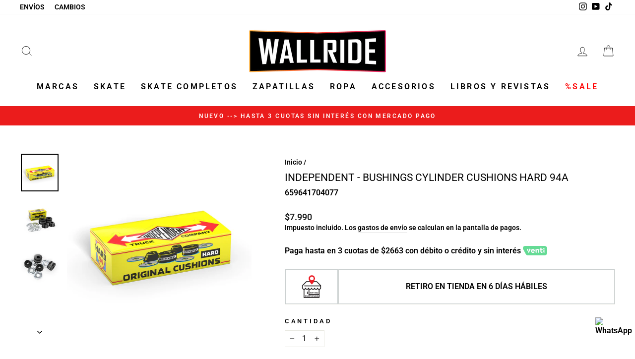

--- FILE ---
content_type: text/html; charset=utf-8
request_url: https://wallride.cl/products/independent-bushings-cylinder-cushions-hard
body_size: 44578
content:
<!doctype html>
<html class="no-js" lang="es" dir="ltr">
<head>
	<!-- Added by AVADA SEO Suite -->
	
	<!-- /Added by AVADA SEO Suite -->
  <meta charset="utf-8">
  <meta http-equiv="X-UA-Compatible" content="IE=edge,chrome=1">
  <meta name="viewport" content="width=device-width,initial-scale=1">
  <meta name="theme-color" content="#111111">
  <link rel="canonical" href="https://wallride.cl/products/independent-bushings-cylinder-cushions-hard">
  <link rel="preconnect" href="https://cdn.shopify.com">
  <link rel="preconnect" href="https://fonts.shopifycdn.com">
  <link rel="dns-prefetch" href="https://productreviews.shopifycdn.com">
  <link rel="dns-prefetch" href="https://ajax.googleapis.com">
  <link rel="dns-prefetch" href="https://maps.googleapis.com">
  <link rel="dns-prefetch" href="https://maps.gstatic.com"><link rel="shortcut icon" href="//wallride.cl/cdn/shop/files/favicon_32x32.jpg?v=1663791981" type="image/png" /><title>Independent - Bushings Cylinder Cushions Hard 94a | Lo Mejor del 2024 en Wallride Skateshop
</title>
<meta name="description" content="Compra El Nuevo Independent - Bushings Cylinder Cushions Hard 94a Y Otros Hardware En Independent. Por $7990 Con Envíos Súper Rápidos"><meta property="og:site_name" content="Wallride Skateshop">
  <meta property="og:url" content="https://wallride.cl/products/independent-bushings-cylinder-cushions-hard">
  <meta property="og:title" content="Independent - Bushings Cylinder Cushions Hard 94a">
  <meta property="og:type" content="product">
  <meta property="og:description" content="Compra El Nuevo Independent - Bushings Cylinder Cushions Hard 94a Y Otros Hardware En Independent. Por $7990 Con Envíos Súper Rápidos"><meta property="og:image" content="http://wallride.cl/cdn/shop/files/72426.jpg?v=1760453173">
    <meta property="og:image:secure_url" content="https://wallride.cl/cdn/shop/files/72426.jpg?v=1760453173">
    <meta property="og:image:width" content="1800">
    <meta property="og:image:height" content="1800"><meta name="twitter:site" content="@">
  <meta name="twitter:card" content="summary_large_image">
  <meta name="twitter:title" content="Independent - Bushings Cylinder Cushions Hard 94a">
  <meta name="twitter:description" content="Compra El Nuevo Independent - Bushings Cylinder Cushions Hard 94a Y Otros Hardware En Independent. Por $7990 Con Envíos Súper Rápidos">
<style data-shopify>
  @font-face {
  font-family: Roboto;
  font-weight: 400;
  font-style: normal;
  font-display: swap;
  src: url("//wallride.cl/cdn/fonts/roboto/roboto_n4.2019d890f07b1852f56ce63ba45b2db45d852cba.woff2") format("woff2"),
       url("//wallride.cl/cdn/fonts/roboto/roboto_n4.238690e0007583582327135619c5f7971652fa9d.woff") format("woff");
}


  @font-face {
  font-family: Roboto;
  font-weight: 600;
  font-style: normal;
  font-display: swap;
  src: url("//wallride.cl/cdn/fonts/roboto/roboto_n6.3d305d5382545b48404c304160aadee38c90ef9d.woff2") format("woff2"),
       url("//wallride.cl/cdn/fonts/roboto/roboto_n6.bb37be020157f87e181e5489d5e9137ad60c47a2.woff") format("woff");
}

  @font-face {
  font-family: Roboto;
  font-weight: 400;
  font-style: italic;
  font-display: swap;
  src: url("//wallride.cl/cdn/fonts/roboto/roboto_i4.57ce898ccda22ee84f49e6b57ae302250655e2d4.woff2") format("woff2"),
       url("//wallride.cl/cdn/fonts/roboto/roboto_i4.b21f3bd061cbcb83b824ae8c7671a82587b264bf.woff") format("woff");
}

  @font-face {
  font-family: Roboto;
  font-weight: 600;
  font-style: italic;
  font-display: swap;
  src: url("//wallride.cl/cdn/fonts/roboto/roboto_i6.ebd6b6733fb2b030d60cbf61316511a7ffd82fb3.woff2") format("woff2"),
       url("//wallride.cl/cdn/fonts/roboto/roboto_i6.1363905a6d5249605bc5e0f859663ffe95ac3bed.woff") format("woff");
}

</style><link href="//wallride.cl/cdn/shop/t/12/assets/theme.css?v=162143514584878853791696132347" rel="stylesheet" type="text/css" media="all" />
<style data-shopify>:root {
    --typeHeaderPrimary: "system_ui";
    --typeHeaderFallback: -apple-system, 'Segoe UI', Roboto, 'Helvetica Neue', 'Noto Sans', 'Liberation Sans', Arial, sans-serif, 'Apple Color Emoji', 'Segoe UI Emoji', 'Segoe UI Symbol', 'Noto Color Emoji';
    --typeHeaderSize: 25px;
    --typeHeaderWeight: 400;
    --typeHeaderLineHeight: 1;
    --typeHeaderSpacing: 0.0em;

    --typeBasePrimary:Roboto;
    --typeBaseFallback:sans-serif;
    --typeBaseSize: 16px;
    --typeBaseWeight: 400;
    --typeBaseSpacing: 0.0em;
    --typeBaseLineHeight: 1.4;

    --typeCollectionTitle: 20px;

    --iconWeight: 2px;
    --iconLinecaps: miter;

    
      --buttonRadius: 50px;
    

    --colorGridOverlayOpacity: 0.1;
  }

  .placeholder-content {
    background-image: linear-gradient(100deg, #ffffff 40%, #f7f7f7 63%, #ffffff 79%);
  }</style><script>
    document.documentElement.className = document.documentElement.className.replace('no-js', 'js');

    window.theme = window.theme || {};
    theme.routes = {
      home: "/",
      cart: "/cart.js",
      cartPage: "/cart",
      cartAdd: "/cart/add.js",
      cartChange: "/cart/change.js"
    };
    theme.strings = {
      soldOut: "Agotado",
      unavailable: "No disponible",
      inStockLabel: "En stock",
      stockLabel: "",
      willNotShipUntil: "Será enviado después [date]",
      willBeInStockAfter: "Estará disponible después [date]",
      waitingForStock: "Inventario en el camino",
      savePrice: "Ahorras [saved_amount]",
      cartEmpty: "Su carrito actualmente está vacío.",
      cartTermsConfirmation: "Debe aceptar los términos y condiciones de venta para pagar",
      searchCollections: "Colecciones:",
      searchPages: "Páginas:",
      searchArticles: "Artículos:"
    };
    theme.settings = {
      dynamicVariantsEnable: true,
      cartType: "drawer",
      isCustomerTemplate: false,
      moneyFormat: "${{amount_no_decimals}}",
      saveType: "dollar",
      productImageSize: "square",
      productImageCover: false,
      predictiveSearch: true,
      predictiveSearchType: "product",
      quickView: true,
      themeName: 'Impulse',
      themeVersion: "5.2.1"
    };
  </script>

  <script>window.performance && window.performance.mark && window.performance.mark('shopify.content_for_header.start');</script><meta name="google-site-verification" content="Qzr5iu2m7g5VB3HGqQsnVWlFMWOeClX6zQC5FvM1Cvw">
<meta id="shopify-digital-wallet" name="shopify-digital-wallet" content="/7846264891/digital_wallets/dialog">
<link rel="alternate" type="application/json+oembed" href="https://wallride.cl/products/independent-bushings-cylinder-cushions-hard.oembed">
<script async="async" src="/checkouts/internal/preloads.js?locale=es-CL"></script>
<script id="shopify-features" type="application/json">{"accessToken":"286ac5853a8192639647645c621bcff0","betas":["rich-media-storefront-analytics"],"domain":"wallride.cl","predictiveSearch":true,"shopId":7846264891,"locale":"es"}</script>
<script>var Shopify = Shopify || {};
Shopify.shop = "wallride-skate-supply.myshopify.com";
Shopify.locale = "es";
Shopify.currency = {"active":"CLP","rate":"1.0"};
Shopify.country = "CL";
Shopify.theme = {"name":"Impulse","id":127318753452,"schema_name":"Impulse","schema_version":"5.2.1","theme_store_id":857,"role":"main"};
Shopify.theme.handle = "null";
Shopify.theme.style = {"id":null,"handle":null};
Shopify.cdnHost = "wallride.cl/cdn";
Shopify.routes = Shopify.routes || {};
Shopify.routes.root = "/";</script>
<script type="module">!function(o){(o.Shopify=o.Shopify||{}).modules=!0}(window);</script>
<script>!function(o){function n(){var o=[];function n(){o.push(Array.prototype.slice.apply(arguments))}return n.q=o,n}var t=o.Shopify=o.Shopify||{};t.loadFeatures=n(),t.autoloadFeatures=n()}(window);</script>
<script id="shop-js-analytics" type="application/json">{"pageType":"product"}</script>
<script defer="defer" async type="module" src="//wallride.cl/cdn/shopifycloud/shop-js/modules/v2/client.init-shop-cart-sync_2Gr3Q33f.es.esm.js"></script>
<script defer="defer" async type="module" src="//wallride.cl/cdn/shopifycloud/shop-js/modules/v2/chunk.common_noJfOIa7.esm.js"></script>
<script defer="defer" async type="module" src="//wallride.cl/cdn/shopifycloud/shop-js/modules/v2/chunk.modal_Deo2FJQo.esm.js"></script>
<script type="module">
  await import("//wallride.cl/cdn/shopifycloud/shop-js/modules/v2/client.init-shop-cart-sync_2Gr3Q33f.es.esm.js");
await import("//wallride.cl/cdn/shopifycloud/shop-js/modules/v2/chunk.common_noJfOIa7.esm.js");
await import("//wallride.cl/cdn/shopifycloud/shop-js/modules/v2/chunk.modal_Deo2FJQo.esm.js");

  window.Shopify.SignInWithShop?.initShopCartSync?.({"fedCMEnabled":true,"windoidEnabled":true});

</script>
<script>(function() {
  var isLoaded = false;
  function asyncLoad() {
    if (isLoaded) return;
    isLoaded = true;
    var urls = ["https:\/\/whatschat.shopiapps.in\/script\/sp-whatsapp-app-tabs.js?version=1.0\u0026shop=wallride-skate-supply.myshopify.com","https:\/\/api.fastbundle.co\/scripts\/src.js?shop=wallride-skate-supply.myshopify.com","https:\/\/loox.io\/widget\/MlDQtl6aqL\/loox.1722966413734.js?shop=wallride-skate-supply.myshopify.com","https:\/\/cdn.s3.pop-convert.com\/pcjs.production.min.js?unique_id=wallride-skate-supply.myshopify.com\u0026shop=wallride-skate-supply.myshopify.com","https:\/\/script.pop-convert.com\/new-micro\/production.pc.min.js?unique_id=wallride-skate-supply.myshopify.com\u0026shop=wallride-skate-supply.myshopify.com","https:\/\/cdn.hextom.com\/js\/eventpromotionbar.js?shop=wallride-skate-supply.myshopify.com"];
    for (var i = 0; i < urls.length; i++) {
      var s = document.createElement('script');
      s.type = 'text/javascript';
      s.async = true;
      s.src = urls[i];
      var x = document.getElementsByTagName('script')[0];
      x.parentNode.insertBefore(s, x);
    }
  };
  if(window.attachEvent) {
    window.attachEvent('onload', asyncLoad);
  } else {
    window.addEventListener('load', asyncLoad, false);
  }
})();</script>
<script id="__st">var __st={"a":7846264891,"offset":-10800,"reqid":"7f970518-2ce8-4621-a2bd-afea082dbefe-1769179339","pageurl":"wallride.cl\/products\/independent-bushings-cylinder-cushions-hard","u":"445cf1a1b174","p":"product","rtyp":"product","rid":1489382473787};</script>
<script>window.ShopifyPaypalV4VisibilityTracking = true;</script>
<script id="captcha-bootstrap">!function(){'use strict';const t='contact',e='account',n='new_comment',o=[[t,t],['blogs',n],['comments',n],[t,'customer']],c=[[e,'customer_login'],[e,'guest_login'],[e,'recover_customer_password'],[e,'create_customer']],r=t=>t.map((([t,e])=>`form[action*='/${t}']:not([data-nocaptcha='true']) input[name='form_type'][value='${e}']`)).join(','),a=t=>()=>t?[...document.querySelectorAll(t)].map((t=>t.form)):[];function s(){const t=[...o],e=r(t);return a(e)}const i='password',u='form_key',d=['recaptcha-v3-token','g-recaptcha-response','h-captcha-response',i],f=()=>{try{return window.sessionStorage}catch{return}},m='__shopify_v',_=t=>t.elements[u];function p(t,e,n=!1){try{const o=window.sessionStorage,c=JSON.parse(o.getItem(e)),{data:r}=function(t){const{data:e,action:n}=t;return t[m]||n?{data:e,action:n}:{data:t,action:n}}(c);for(const[e,n]of Object.entries(r))t.elements[e]&&(t.elements[e].value=n);n&&o.removeItem(e)}catch(o){console.error('form repopulation failed',{error:o})}}const l='form_type',E='cptcha';function T(t){t.dataset[E]=!0}const w=window,h=w.document,L='Shopify',v='ce_forms',y='captcha';let A=!1;((t,e)=>{const n=(g='f06e6c50-85a8-45c8-87d0-21a2b65856fe',I='https://cdn.shopify.com/shopifycloud/storefront-forms-hcaptcha/ce_storefront_forms_captcha_hcaptcha.v1.5.2.iife.js',D={infoText:'Protegido por hCaptcha',privacyText:'Privacidad',termsText:'Términos'},(t,e,n)=>{const o=w[L][v],c=o.bindForm;if(c)return c(t,g,e,D).then(n);var r;o.q.push([[t,g,e,D],n]),r=I,A||(h.body.append(Object.assign(h.createElement('script'),{id:'captcha-provider',async:!0,src:r})),A=!0)});var g,I,D;w[L]=w[L]||{},w[L][v]=w[L][v]||{},w[L][v].q=[],w[L][y]=w[L][y]||{},w[L][y].protect=function(t,e){n(t,void 0,e),T(t)},Object.freeze(w[L][y]),function(t,e,n,w,h,L){const[v,y,A,g]=function(t,e,n){const i=e?o:[],u=t?c:[],d=[...i,...u],f=r(d),m=r(i),_=r(d.filter((([t,e])=>n.includes(e))));return[a(f),a(m),a(_),s()]}(w,h,L),I=t=>{const e=t.target;return e instanceof HTMLFormElement?e:e&&e.form},D=t=>v().includes(t);t.addEventListener('submit',(t=>{const e=I(t);if(!e)return;const n=D(e)&&!e.dataset.hcaptchaBound&&!e.dataset.recaptchaBound,o=_(e),c=g().includes(e)&&(!o||!o.value);(n||c)&&t.preventDefault(),c&&!n&&(function(t){try{if(!f())return;!function(t){const e=f();if(!e)return;const n=_(t);if(!n)return;const o=n.value;o&&e.removeItem(o)}(t);const e=Array.from(Array(32),(()=>Math.random().toString(36)[2])).join('');!function(t,e){_(t)||t.append(Object.assign(document.createElement('input'),{type:'hidden',name:u})),t.elements[u].value=e}(t,e),function(t,e){const n=f();if(!n)return;const o=[...t.querySelectorAll(`input[type='${i}']`)].map((({name:t})=>t)),c=[...d,...o],r={};for(const[a,s]of new FormData(t).entries())c.includes(a)||(r[a]=s);n.setItem(e,JSON.stringify({[m]:1,action:t.action,data:r}))}(t,e)}catch(e){console.error('failed to persist form',e)}}(e),e.submit())}));const S=(t,e)=>{t&&!t.dataset[E]&&(n(t,e.some((e=>e===t))),T(t))};for(const o of['focusin','change'])t.addEventListener(o,(t=>{const e=I(t);D(e)&&S(e,y())}));const B=e.get('form_key'),M=e.get(l),P=B&&M;t.addEventListener('DOMContentLoaded',(()=>{const t=y();if(P)for(const e of t)e.elements[l].value===M&&p(e,B);[...new Set([...A(),...v().filter((t=>'true'===t.dataset.shopifyCaptcha))])].forEach((e=>S(e,t)))}))}(h,new URLSearchParams(w.location.search),n,t,e,['guest_login'])})(!0,!0)}();</script>
<script integrity="sha256-4kQ18oKyAcykRKYeNunJcIwy7WH5gtpwJnB7kiuLZ1E=" data-source-attribution="shopify.loadfeatures" defer="defer" src="//wallride.cl/cdn/shopifycloud/storefront/assets/storefront/load_feature-a0a9edcb.js" crossorigin="anonymous"></script>
<script data-source-attribution="shopify.dynamic_checkout.dynamic.init">var Shopify=Shopify||{};Shopify.PaymentButton=Shopify.PaymentButton||{isStorefrontPortableWallets:!0,init:function(){window.Shopify.PaymentButton.init=function(){};var t=document.createElement("script");t.src="https://wallride.cl/cdn/shopifycloud/portable-wallets/latest/portable-wallets.es.js",t.type="module",document.head.appendChild(t)}};
</script>
<script data-source-attribution="shopify.dynamic_checkout.buyer_consent">
  function portableWalletsHideBuyerConsent(e){var t=document.getElementById("shopify-buyer-consent"),n=document.getElementById("shopify-subscription-policy-button");t&&n&&(t.classList.add("hidden"),t.setAttribute("aria-hidden","true"),n.removeEventListener("click",e))}function portableWalletsShowBuyerConsent(e){var t=document.getElementById("shopify-buyer-consent"),n=document.getElementById("shopify-subscription-policy-button");t&&n&&(t.classList.remove("hidden"),t.removeAttribute("aria-hidden"),n.addEventListener("click",e))}window.Shopify?.PaymentButton&&(window.Shopify.PaymentButton.hideBuyerConsent=portableWalletsHideBuyerConsent,window.Shopify.PaymentButton.showBuyerConsent=portableWalletsShowBuyerConsent);
</script>
<script>
  function portableWalletsCleanup(e){e&&e.src&&console.error("Failed to load portable wallets script "+e.src);var t=document.querySelectorAll("shopify-accelerated-checkout .shopify-payment-button__skeleton, shopify-accelerated-checkout-cart .wallet-cart-button__skeleton"),e=document.getElementById("shopify-buyer-consent");for(let e=0;e<t.length;e++)t[e].remove();e&&e.remove()}function portableWalletsNotLoadedAsModule(e){e instanceof ErrorEvent&&"string"==typeof e.message&&e.message.includes("import.meta")&&"string"==typeof e.filename&&e.filename.includes("portable-wallets")&&(window.removeEventListener("error",portableWalletsNotLoadedAsModule),window.Shopify.PaymentButton.failedToLoad=e,"loading"===document.readyState?document.addEventListener("DOMContentLoaded",window.Shopify.PaymentButton.init):window.Shopify.PaymentButton.init())}window.addEventListener("error",portableWalletsNotLoadedAsModule);
</script>

<script type="module" src="https://wallride.cl/cdn/shopifycloud/portable-wallets/latest/portable-wallets.es.js" onError="portableWalletsCleanup(this)" crossorigin="anonymous"></script>
<script nomodule>
  document.addEventListener("DOMContentLoaded", portableWalletsCleanup);
</script>

<link id="shopify-accelerated-checkout-styles" rel="stylesheet" media="screen" href="https://wallride.cl/cdn/shopifycloud/portable-wallets/latest/accelerated-checkout-backwards-compat.css" crossorigin="anonymous">
<style id="shopify-accelerated-checkout-cart">
        #shopify-buyer-consent {
  margin-top: 1em;
  display: inline-block;
  width: 100%;
}

#shopify-buyer-consent.hidden {
  display: none;
}

#shopify-subscription-policy-button {
  background: none;
  border: none;
  padding: 0;
  text-decoration: underline;
  font-size: inherit;
  cursor: pointer;
}

#shopify-subscription-policy-button::before {
  box-shadow: none;
}

      </style>

<script>window.performance && window.performance.mark && window.performance.mark('shopify.content_for_header.end');</script>

  <script src="//wallride.cl/cdn/shop/t/12/assets/vendor-scripts-v10.js" defer="defer"></script><script src="//wallride.cl/cdn/shop/t/12/assets/theme.js?v=61697690959979324581637694513" defer="defer"></script><link href="//wallride.cl/cdn/shop/t/12/assets/scm-product-label.css?v=154076810424633002491666877790" rel="stylesheet" type="text/css" media="all" />


<script>
if ((typeof SECOMAPP) == 'undefined') {
    var SECOMAPP = {};
}
if ((typeof SECOMAPP.pl) == 'undefined') {
    SECOMAPP.pl = {};
}








SECOMAPP.page = 'product';
SECOMAPP.pl.product = {
    id: 1489382473787,
    published_at: "2021-03-01 15:38:13 -0300",
    price: 799000, 
    compare_at_price: 799000,  
    tags: ["gomas","mes-del-sk8","todoskate"], 
    variants: [  {
        id: 13810420809787,
        price: 799000 ,
        compare_at_price: 799000  ,
        inventory_quantity: 16  ,
        inventory_management: 'shopify'  ,
        weight: 100  ,
        sku: '659641704077'  } 
        
    ],
    collections: [  63617073211,  287623250092,  63616516155,  290796798124,  323997565100,  71587561531,  156372009003,  161256865835,  159920193579,  322749825196,  318485397676,  ]
};
</script>



    
         <script src="//wallride.cl/cdn/shop/t/12/assets/scm-product-label.js?v=146208032631142267811667393534" type="text/javascript"></script>
    




    <script>
const FastBundleConf = {"enable_bap_modal":false,"frontend_version":"1.22.09","storefront_record_submitted":false,"use_shopify_prices":false,"currencies":[{"id":1568249561,"code":"CLP","conversion_fee":1.0,"roundup_number":0.0,"rounding_enabled":true}],"is_active":true,"override_product_page_forms":true,"allow_funnel":true,"translations":[{"id":529662,"key":"add","value":"Agregar","locale_code":"es","model":"shop","object_id":25230},{"id":3535885,"key":"add_all_products_to_cart","value":"Añadir todos los productos al carrito","locale_code":"es","model":"shop","object_id":25230},{"id":3535886,"key":"add_bundle","value":"Añadir Bundle","locale_code":"es","model":"shop","object_id":25230},{"id":529663,"key":"added","value":"Agregado","locale_code":"es","model":"shop","object_id":25230},{"id":529664,"key":"added_","value":"Agregado","locale_code":"es","model":"shop","object_id":25230},{"id":529668,"key":"added_items","value":"ítems agregados","locale_code":"es","model":"shop","object_id":25230},{"id":3535888,"key":"added_product_issue","value":"Hay un problema con los productos añadidos","locale_code":"es","model":"shop","object_id":25230},{"id":529669,"key":"added_to_product_list","value":"Added to the product list","locale_code":"es","model":"shop","object_id":25230},{"id":529665,"key":"add_items","value":"Por favor agrega items","locale_code":"es","model":"shop","object_id":25230},{"id":3535887,"key":"add_to_cart","value":"Agregar al carrito","locale_code":"es","model":"shop","object_id":25230},{"id":3535889,"key":"all_included_products_are_sold_out","value":"Todos los productos incluidos se han agotado","locale_code":"es","model":"shop","object_id":25230},{"id":529670,"key":"apply_discount","value":"Discount will be applied at checkout","locale_code":"es","model":"shop","object_id":25230},{"id":529671,"key":"badge_price_description","value":"Save {discount}!","locale_code":"es","model":"shop","object_id":25230},{"id":3535937,"key":"bap_disabled","value":"Completa el paquete","locale_code":"es","model":"shop","object_id":25230},{"id":529673,"key":"bap_modal_sub_title_without_variant","value":"Review the below boxes and click on the button to fix the cart.","locale_code":"es","model":"shop","object_id":25230},{"id":529672,"key":"bap_modal_sub_title_with_variant","value":"Review the below boxes, select the proper variant for each included products and click on the button to fix the cart.","locale_code":"es","model":"shop","object_id":25230},{"id":529674,"key":"bap_modal_title","value":"{product_name} is a bundle product that includes {num_of_products} products. This product will be replaced by its included products.","locale_code":"es","model":"shop","object_id":25230},{"id":529675,"key":"builder_added_count","value":"{num_added}/{num_must_add} added","locale_code":"es","model":"shop","object_id":25230},{"id":529676,"key":"builder_count_error","value":"You must add {quantity} other items from the above collections.","locale_code":"es","model":"shop","object_id":25230},{"id":529677,"key":"bundle_not_available","value":"Bundle is not available","locale_code":"es","model":"shop","object_id":25230},{"id":3535890,"key":"bundle_title","value":"Título del paquete","locale_code":"es","model":"shop","object_id":25230},{"id":3535891,"key":"buy","value":"Compra","locale_code":"es","model":"shop","object_id":25230},{"id":3535892,"key":"buy_all","value":"Compra todo","locale_code":"es","model":"shop","object_id":25230},{"id":3535893,"key":"buy_from_collections","value":"Compra de estas colecciones","locale_code":"es","model":"shop","object_id":25230},{"id":3535894,"key":"buy_item","value":"Compra {quantity} artículos","locale_code":"es","model":"shop","object_id":25230},{"id":529678,"key":"bxgy_btn_title","value":"Agregar al carro","locale_code":"es","model":"shop","object_id":25230},{"id":529679,"key":"cancel","value":"Cancelar","locale_code":"es","model":"shop","object_id":25230},{"id":529680,"key":"capacity_is_over","value":"Item not added. You already have added the required number of products from this collection.","locale_code":"es","model":"shop","object_id":25230},{"id":3535895,"key":"choose_items_to_buy","value":"Elige artículos para comprar juntos.","locale_code":"es","model":"shop","object_id":25230},{"id":529681,"key":"collection","value":"collection","locale_code":"es","model":"shop","object_id":25230},{"id":529682,"key":"collection_btn_title","value":"Agregar seleccion al carro","locale_code":"es","model":"shop","object_id":25230},{"id":529683,"key":"collection_item","value":"Add {quantity} items from {collection} collection","locale_code":"es","model":"shop","object_id":25230},{"id":3535896,"key":"color","value":"Color","locale_code":"es","model":"shop","object_id":25230},{"id":529684,"key":"copied","value":"Copied!","locale_code":"es","model":"shop","object_id":25230},{"id":529685,"key":"copy_code","value":"Copy code","locale_code":"es","model":"shop","object_id":25230},{"id":3535897,"key":"currently_soldout","value":"Este producto está agotado actualmente","locale_code":"es","model":"shop","object_id":25230},{"id":3535898,"key":"days","value":"Días","locale_code":"es","model":"shop","object_id":25230},{"id":3535899,"key":"delete_bap_product","value":"aquí","locale_code":"es","model":"shop","object_id":25230},{"id":3535900,"key":"discount_applied","value":"{discount} descuento aplicado","locale_code":"es","model":"shop","object_id":25230},{"id":529686,"key":"discount_card_desc","value":"Enter the discount code below if it isn't included at checkout.","locale_code":"es","model":"shop","object_id":25230},{"id":529687,"key":"discount_card_discount","value":"Discount code:","locale_code":"es","model":"shop","object_id":25230},{"id":529742,"key":"discount_is_applied","value":"discount is applied on the selected products.","locale_code":"es","model":"shop","object_id":25230},{"id":3535901,"key":"discount_off","value":"{discount} DESCONTO","locale_code":"es","model":"shop","object_id":25230},{"id":3535902,"key":"dropdown","value":"desplegable","locale_code":"es","model":"shop","object_id":25230},{"id":3535903,"key":"error_loading_bundles","value":"Hay un problema cargando los paquetes, ¡por favor intente de nuevo en un momento!","locale_code":"es","model":"shop","object_id":25230},{"id":529688,"key":"fix_cart","value":"Fix your Cart","locale_code":"es","model":"shop","object_id":25230},{"id":529689,"key":"free","value":"Free","locale_code":"es","model":"shop","object_id":25230},{"id":3535904,"key":"free_gift","value":"Regalo gratis","locale_code":"es","model":"shop","object_id":25230},{"id":3535905,"key":"free_gift_applied","value":"Regalo gratis aplicado","locale_code":"es","model":"shop","object_id":25230},{"id":529690,"key":"free_shipping","value":"Free Shipping","locale_code":"es","model":"shop","object_id":25230},{"id":529691,"key":"funnel_alert","value":"This item is already in your cart.","locale_code":"es","model":"shop","object_id":25230},{"id":529692,"key":"funnel_button_description","value":"Comprar pack | Ahorras {discount}","locale_code":"es","model":"shop","object_id":25230},{"id":529693,"key":"funnel_discount_description","value":"Ahorras {discount}","locale_code":"es","model":"shop","object_id":25230},{"id":529694,"key":"funnel_popup_title","value":"Complete your cart with this bundle and save","locale_code":"es","model":"shop","object_id":25230},{"id":3535906,"key":"get_free_gift","value":"Obtén estos regalos gratis","locale_code":"es","model":"shop","object_id":25230},{"id":3535907,"key":"get_off_collections","value":"Obtén un {discount}% de descuento en estas colecciones","locale_code":"es","model":"shop","object_id":25230},{"id":529695,"key":"go_to_bundle_builder","value":"Go to Bundle builder","locale_code":"es","model":"shop","object_id":25230},{"id":3535908,"key":"go_to_offer_page","value":"Ve a la Página de Oferta","locale_code":"es","model":"shop","object_id":25230},{"id":529738,"key":"have_not_selected","value":"You have not selected any items yet","locale_code":"es","model":"shop","object_id":25230},{"id":529739,"key":"have_selected","value":"You have selected {quantity} items","locale_code":"es","model":"shop","object_id":25230},{"id":3535909,"key":"hide","value":"Ocultar","locale_code":"es","model":"shop","object_id":25230},{"id":3535910,"key":"hours","value":"Horas","locale_code":"es","model":"shop","object_id":25230},{"id":529696,"key":"includes_free_shipping","value":"Includes Free Shipping","locale_code":"es","model":"shop","object_id":25230},{"id":529740,"key":"item","value":"item","locale_code":"es","model":"shop","object_id":25230},{"id":529666,"key":"items","value":"items","locale_code":"es","model":"shop","object_id":25230},{"id":529697,"key":"items_not_found","value":"No matching items found","locale_code":"es","model":"shop","object_id":25230},{"id":529698,"key":"items_selected","value":"items selected","locale_code":"es","model":"shop","object_id":25230},{"id":3535912,"key":"main_sold_out","value":"El producto principal está agotado.","locale_code":"es","model":"shop","object_id":25230},{"id":3535911,"key":"material","value":"Material","locale_code":"es","model":"shop","object_id":25230},{"id":3535913,"key":"min","value":"Mín","locale_code":"es","model":"shop","object_id":25230},{"id":529699,"key":"mix_btn_title","value":"Add selected to cart","locale_code":"es","model":"shop","object_id":25230},{"id":529700,"key":"multiple_items_funnel_alert","value":"Some of the items are already in the cart","locale_code":"es","model":"shop","object_id":25230},{"id":529737,"key":"no","value":"No","locale_code":"es","model":"shop","object_id":25230},{"id":3535914,"key":"no_item","value":"¡No se añadieron artículos!","locale_code":"es","model":"shop","object_id":25230},{"id":529701,"key":"no_item_selected","value":"No items selected!","locale_code":"es","model":"shop","object_id":25230},{"id":529702,"key":"not_enough","value":"insufficient inventory","locale_code":"es","model":"shop","object_id":25230},{"id":3535915,"key":"not_selected_any","value":"no has seleccionado ningún artículo todavía.","locale_code":"es","model":"shop","object_id":25230},{"id":3535916,"key":"of","value":"de","locale_code":"es","model":"shop","object_id":25230},{"id":529667,"key":"off","value":"off","locale_code":"es","model":"shop","object_id":25230},{"id":3535917,"key":"offer_ends","value":"Esta oferta termina en","locale_code":"es","model":"shop","object_id":25230},{"id":529736,"key":"one_time_purchase","value":"One time purchase","locale_code":"es","model":"shop","object_id":25230},{"id":3535918,"key":"option","value":"opción","locale_code":"es","model":"shop","object_id":25230},{"id":3535919,"key":"out_of","value":"de","locale_code":"es","model":"shop","object_id":25230},{"id":3535920,"key":"per_one","value":"por uno","locale_code":"es","model":"shop","object_id":25230},{"id":529703,"key":"Please_add_product_from_collections","value":"Please add product from collections","locale_code":"es","model":"shop","object_id":25230},{"id":3535921,"key":"powered_by","value":"Impulsado por","locale_code":"es","model":"shop","object_id":25230},{"id":529704,"key":"price_description","value":"Agregar pack al carrito | Ahorras {discount}","locale_code":"es","model":"shop","object_id":25230},{"id":3535922,"key":"price_description_setPrice","value":"Agregar al carrito por {final_price}","locale_code":"es","model":"shop","object_id":25230},{"id":3535923,"key":"proceed_without_addons","value":"Continuar sin complementos","locale_code":"es","model":"shop","object_id":25230},{"id":529705,"key":"product","value":"product","locale_code":"es","model":"shop","object_id":25230},{"id":3535938,"key":"product_added","value":"{number} añadido","locale_code":"es","model":"shop","object_id":25230},{"id":3535939,"key":"product_added_with_more","value":"{number} añadido. ¡Añade más!","locale_code":"es","model":"shop","object_id":25230},{"id":529706,"key":"products","value":"products","locale_code":"es","model":"shop","object_id":25230},{"id":3535924,"key":"quantity","value":"Cantidad","locale_code":"es","model":"shop","object_id":25230},{"id":529707,"key":"remove","value":"Remove","locale_code":"es","model":"shop","object_id":25230},{"id":3535925,"key":"remove_from_cart","value":"Eliminar del carrito","locale_code":"es","model":"shop","object_id":25230},{"id":529708,"key":"required_tooltip","value":"This product is required and can not be deselected","locale_code":"es","model":"shop","object_id":25230},{"id":529709,"key":"save","value":"Save","locale_code":"es","model":"shop","object_id":25230},{"id":529745,"key":"save_more","value":"Add {range} to save more","locale_code":"es","model":"shop","object_id":25230},{"id":529710,"key":"search_product","value":"search products","locale_code":"es","model":"shop","object_id":25230},{"id":3535926,"key":"sec","value":"Sec","locale_code":"es","model":"shop","object_id":25230},{"id":3535927,"key":"see_all","value":"Ver todo","locale_code":"es","model":"shop","object_id":25230},{"id":529711,"key":"see_less","value":"See less","locale_code":"es","model":"shop","object_id":25230},{"id":529712,"key":"see_more_details","value":"See more details","locale_code":"es","model":"shop","object_id":25230},{"id":529713,"key":"select_all","value":"All products","locale_code":"es","model":"shop","object_id":25230},{"id":529714,"key":"select_all_variants","value":"Seleccionar todas las variantes","locale_code":"es","model":"shop","object_id":25230},{"id":529716,"key":"select_all_variants_correctly","value":"Seleccionar las tallas","locale_code":"es","model":"shop","object_id":25230},{"id":529715,"key":"select_at_least","value":"Debes seleccionar al menos {minQty} items","locale_code":"es","model":"shop","object_id":25230},{"id":529741,"key":"select_at_least_min_qty","value":"Selecciona al menos {min_qty} items para aplicar oferta","locale_code":"es","model":"shop","object_id":25230},{"id":529720,"key":"selected","value":"Seleccionado","locale_code":"es","model":"shop","object_id":25230},{"id":529721,"key":"selected_items","value":"ítems seleccionados","locale_code":"es","model":"shop","object_id":25230},{"id":529722,"key":"selected_products","value":"Seleccionar productos","locale_code":"es","model":"shop","object_id":25230},{"id":529743,"key":"select_selling_plan","value":"Select a selling plan","locale_code":"es","model":"shop","object_id":25230},{"id":529717,"key":"select_variant","value":"Seleccionar talla","locale_code":"es","model":"shop","object_id":25230},{"id":3535928,"key":"select_variant_minimal","value":"Tamaño / Color / Tipo","locale_code":"es","model":"shop","object_id":25230},{"id":529718,"key":"select_variants","value":"Seleccionar talla","locale_code":"es","model":"shop","object_id":25230},{"id":529719,"key":"select_variants_for","value":"Select variants for {product}","locale_code":"es","model":"shop","object_id":25230},{"id":529744,"key":"select_variants_to_show_subscription","value":"You have not selected the variants\nor there are no subscription plans with the selected variants.","locale_code":"es","model":"shop","object_id":25230},{"id":529723,"key":"shipping_cost","value":"Shipping cost","locale_code":"es","model":"shop","object_id":25230},{"id":3535929,"key":"show","value":"Mostrar","locale_code":"es","model":"shop","object_id":25230},{"id":529724,"key":"show_more_products","value":"Show more products","locale_code":"es","model":"shop","object_id":25230},{"id":529725,"key":"show_selected_items","value":"Show selected items","locale_code":"es","model":"shop","object_id":25230},{"id":3535930,"key":"size","value":"Tamaño","locale_code":"es","model":"shop","object_id":25230},{"id":529726,"key":"sold_out","value":"Sold out","locale_code":"es","model":"shop","object_id":25230},{"id":529746,"key":"style","value":"Style","locale_code":"es","model":"shop","object_id":25230},{"id":529747,"key":"swipe_up","value":"Swipe up to check","locale_code":"es","model":"shop","object_id":25230},{"id":529727,"key":"swipe_up_to_check","value":"items added, swipe up to check","locale_code":"es","model":"shop","object_id":25230},{"id":529728,"key":"tap_to_check","value":"Tap to check","locale_code":"es","model":"shop","object_id":25230},{"id":3535936,"key":"the_product_is_sold_out","value":"El producto está agotado","locale_code":"es","model":"shop","object_id":25230},{"id":529729,"key":"this_item","value":"Este producto","locale_code":"es","model":"shop","object_id":25230},{"id":529730,"key":"total","value":"Total","locale_code":"es","model":"shop","object_id":25230},{"id":3535931,"key":"variant","value":"Variante","locale_code":"es","model":"shop","object_id":25230},{"id":529731,"key":"variants","value":"Talla","locale_code":"es","model":"shop","object_id":25230},{"id":3535932,"key":"view_offer_details","value":"Ver detalles de la oferta","locale_code":"es","model":"shop","object_id":25230},{"id":529732,"key":"view_products_and_select_variants","value":"See all Products and select their variants","locale_code":"es","model":"shop","object_id":25230},{"id":529733,"key":"volume_btn_title","value":"Add {quantity} | save {discount}","locale_code":"es","model":"shop","object_id":25230},{"id":3535933,"key":"x_bundle_discount","value":"Compra de estas listas","locale_code":"es","model":"shop","object_id":25230},{"id":3535934,"key":"y_bundle_discount","value":"Obtén {discount} en estas listas","locale_code":"es","model":"shop","object_id":25230},{"id":3535935,"key":"you_have","value":"Tienes","locale_code":"es","model":"shop","object_id":25230},{"id":529734,"key":"you_must_select_variant","value":"You must select variant for all items.","locale_code":"es","model":"shop","object_id":25230},{"id":529735,"key":"zero_discount_btn_title","value":"Agregar al carro","locale_code":"es","model":"shop","object_id":25230}],"pid":"","bap_ids":[],"active_bundles_count":21,"use_color_swatch":false,"use_shop_price":false,"dropdown_color_swatch":true,"option_config":{},"enable_subscriptions":false,"has_fbt_bundle":true,"use_shopify_function_discount":true,"use_bundle_builder_modal":false,"use_cart_hidden_attributes":false,"bap_override_fetch":false,"invalid_bap_override_fetch":false,"volume_discount_add_on_override_fetch":false,"pmm_new_design":true,"merged_mix_and_match":false,"change_vd_product_picture":false,"buy_it_now":true,"rgn":372663,"baps":{},"has_multilingual_permission":false,"use_vd_templating":true,"use_payload_variant_id_in_fetch_override":false,"use_compare_at_price":false,"storefront_access_token":"639b90003a49935d5a2bf1ae14630e41","serverless_vd_display":false,"serverless_vd_discount":false,"products_with_add_on":{},"collections_with_add_on":{},"has_required_plan":true,"bundleBox":{"id":26797,"bundle_page_enabled":true,"bundle_page_style":null,"currency":"CLP","currency_format":"$%s","percentage_format":"%s%","show_sold_out":true,"track_inventory":true,"shop_page_external_script":"","page_external_script":"","shop_page_style":null,"shop_page_title":null,"shop_page_description":null,"app_version":"v2","show_logo":true,"show_info":false,"money_format":"amount_no_decimals","tax_factor":1.0,"primary_locale":"es","discount_code_prefix":"BUNDLE","is_active":true,"created":"2023-07-26T19:40:16.403142Z","updated":"2025-11-03T16:54:35.854154Z","title":"Don't miss this offer","style":null,"inject_selector":null,"mix_inject_selector":null,"fbt_inject_selector":null,"volume_inject_selector":null,"volume_variant_selector":null,"button_title":"Buy this bundle","bogo_button_title":"Buy {quantity} items","price_description":"Add bundle to cart | Save {discount}","version":"v2.3","bogo_version":"v1","nth_child":1,"redirect_to_cart":true,"column_numbers":3,"color":null,"btn_font_color":"white","add_to_cart_selector":null,"cart_info_version":"v2","button_position":"bottom","bundle_page_shape":"row","add_bundle_action":"checkout","requested_bundle_action":null,"request_action_text":null,"cart_drawer_function":"","cart_drawer_function_svelte":"","theme_template":"light","external_script":"","pre_add_script":"","shop_external_script":"","shop_style":"","bap_inject_selector":"","bap_none_selector":"","bap_form_script":"","bap_button_selector":"","bap_style_object":{"standard":{"custom_code":{"main":{"custom_js":"","custom_css":""}},"product_detail":{"price_style":{"color":"#5e5e5e","fontSize":16,"fontFamily":""},"title_style":{"color":"#303030","fontSize":16,"fontFamily":""},"image_border":{"borderColor":"#e5e5e5"},"pluses_style":{"fill":"","width":""},"separator_line_style":{"backgroundColor":"#e5e5e5"},"variant_selector_style":{"color":"#000000","height":46,"backgroundColor":"#fafafa"}}},"mix_and_match":{"custom_code":{"main":{"custom_js":"","custom_css":""}},"product_detail":{"price_style":{"color":"#5e5e5e","fontSize":16,"fontFamily":""},"title_style":{"color":"#303030","fontSize":16,"fontFamily":""},"image_border":{"borderColor":"#e5e5e5"},"pluses_style":{"fill":"","width":""},"checkbox_style":{"checked":"","unchecked":"","checked_color":"#2c6ecb"},"quantities_style":{"color":"","backgroundColor":""},"product_card_style":{"checked_border":"","unchecked_border":"","checked_background":""},"separator_line_style":{"backgroundColor":"#e5e5e5"},"variant_selector_style":{"color":"#000000","height":46,"backgroundColor":"#fafafa"},"quantities_selector_style":{"color":"#000000","backgroundColor":"#fafafa"}}}},"bundles_page_style_object":null,"style_object":{"fbt":{"design":{"main":{"design":"classic"}}},"bogo":{"box":{"border":{"borderColor":"#E5E5E5","borderWidth":1,"borderRadius":5},"background":{"backgroundColor":"#FFFFFF"}},"theme":{"main":{"theme":"light"}},"button":{"background":{"backgroundColor":"#000000"},"button_label":{"color":"#ffffff","fontSize":16,"fontFamily":""},"button_position":{"position":"bottom"}},"design":{"main":{"design":"classic"}},"option":{"final_price_style":{"color":"#303030","fontSize":16,"fontFamily":""},"option_text_style":{"color":"#303030","fontSize":16,"fontFamily":""},"option_button_style":{"checked_color":"#2c6ecb","unchecked_color":""},"original_price_style":{"color":"#919191","fontSize":16,"fontFamily":""}},"custom_code":{"main":{"custom_js":"","custom_css":""}},"total_section":{"text":{"color":"#303030","fontSize":16,"fontFamily":""},"background":{"backgroundColor":"#FAFAFA"},"final_price_style":{"color":"#008060","fontSize":16,"fontFamily":""},"original_price_style":{"color":"#D72C0D","fontSize":16,"fontFamily":""}},"discount_label":{"background":{"backgroundColor":"#000000"},"text_style":{"color":"#ffffff"}},"product_detail":{"price_style":{"color":"#5e5e5e","fontSize":16,"fontFamily":""},"title_style":{"color":"#303030","fontSize":16,"fontFamily":""},"image_border":{"borderColor":"#e5e5e5"},"quantities_style":{"color":"#000000","backgroundColor":"#ffffff"},"separator_line_style":{"backgroundColor":"#e5e5e5"},"variant_selector_style":{"color":"#5e5e5e","height":"","backgroundColor":"#FAFAFA"},"quantities_selector_style":{"color":"#000000","backgroundColor":"#fafafa"}},"title_and_description":{"alignment":{"textAlign":"left"},"title_style":{"color":"#303030","fontSize":18,"fontFamily":""},"description_style":{"color":"","fontSize":"","fontFamily":""}}},"bxgyf":{"box":{"border":{"borderColor":"#E5E5E5","borderWidth":1,"borderRadius":5},"background":{"backgroundColor":"#FFFFFF"}},"plus":{"style":{"fill":"#919191","size":24,"backgroundColor":"#F1F1F1"}},"button":{"background":{"backgroundColor":"#000000"},"button_label":{"color":"#FFFFFF","fontSize":18,"fontFamily":""},"button_position":{"position":"bottom"}},"custom_code":{"main":{"custom_js":"","custom_css":""}},"total_section":{"text":{"color":"#303030","fontSize":16,"fontFamily":""},"background":{"backgroundColor":"#FAFAFA"},"final_price_style":{"color":"#008060","fontSize":16,"fontFamily":""},"original_price_style":{"color":"#D72C0D","fontSize":16,"fontFamily":""}},"discount_badge":{"background":{"backgroundColor":"#C30000"},"text_style":{"color":"#FFFFFF","fontSize":18,"fontFamily":""}},"product_detail":{"title_style":{"color":"#303030","fontSize":16,"fontFamily":""},"image_border":{"borderColor":"#E5E5E5"},"quantities_style":{"color":"#000000","borderColor":"#000000","backgroundColor":"#FFFFFF"},"final_price_style":{"color":"#5E5E5E","fontSize":16,"fontFamily":""},"original_price_style":{"color":"#919191","fontSize":16,"fontFamily":""},"separator_line_style":{"backgroundColor":"#E5E5E5"},"variant_selector_style":{"color":"#5E5E5E","height":36,"borderColor":"#E5E5E5","backgroundColor":"#FAFAFA"}},"title_and_description":{"alignment":{"textAlign":"left"},"title_style":{"color":"#303030","fontSize":18,"fontFamily":""},"description_style":{"color":"#5E5E5E","fontSize":16,"fontFamily":""}}},"standard":{"box":{"border":{"borderColor":"#E5E5E5","borderWidth":1,"borderRadius":10},"background":{"backgroundColor":"#FFFFFF"}},"theme":{"main":{"theme":"light"}},"title":{"style":{"color":"#303030","fontSize":18,"fontFamily":""},"alignment":{"textAlign":"left"}},"button":{"background":{"backgroundColor":"#000000"},"button_label":{"color":"#ffffff","fontSize":16,"fontFamily":""},"button_position":{"position":"bottom"}},"design":{"main":{"design":"classic"},"design":"classic"},"custom_code":{"main":{"custom_js":"","custom_css":""}},"header_image":{"image_border":{"borderColor":""},"pluses_style":{"fill":"#000","width":""},"quantities_style":{"color":"","borderColor":"","backgroundColor":""}},"total_section":{"text":{"color":"#303030","fontSize":16,"fontFamily":""},"background":{"backgroundColor":"#FAFAFA"},"final_price_style":{"color":"#008060","fontSize":16,"fontFamily":""},"original_price_style":{"color":"#D72C0D","fontSize":16,"fontFamily":""}},"discount_label":{"background":{"backgroundColor":"#000000"},"text_style":{"color":"#ffffff"}},"product_detail":{"price_style":{"color":"#303030","fontSize":16,"fontFamily":""},"title_style":{"color":"#303030","fontSize":16,"fontFamily":""},"image_border":{"borderColor":"#e5e5e5"},"pluses_style":{"fill":"#5e5e5e","width":""},"quantities_style":{"color":"#000000","backgroundColor":"#ffffff"},"separator_line_style":{"backgroundColor":"#FAFAFA"},"variant_selector_style":{"color":"#5e5e5e","height":"","backgroundColor":"#FAFAFA"}}},"mix_and_match":{"box":{"border":{"borderColor":"#E5E5E5","borderWidth":1,"borderRadius":5},"background":{"backgroundColor":"#FFFFFF"}},"theme":{"main":{"theme":"light"}},"button":{"background":{"backgroundColor":"#000000"},"button_label":{"color":"#ffffff","fontSize":16,"fontFamily":""},"button_position":{"position":"bottom"}},"custom_code":{"main":{"custom_js":"","custom_css":""}},"header_image":{"image_border":{"borderColor":""},"pluses_style":{"fill":"#000","width":""},"quantities_style":{"color":"","borderColor":"","backgroundColor":""}},"total_section":{"text":{"color":"#303030","fontSize":16,"fontFamily":""},"background":{"backgroundColor":"#FAFAFA"},"final_price_style":{"color":"#008060","fontSize":16,"fontFamily":""},"original_price_style":{"color":"#D72C0D","fontSize":16,"fontFamily":""}},"product_detail":{"price_style":{"color":"#5e5e5e","fontSize":16,"fontFamily":""},"title_style":{"color":"#303030","fontSize":16,"fontFamily":""},"image_border":{"borderColor":"#e5e5e5"},"pluses_style":{"fill":"#5e5e5e","width":""},"checkbox_style":{"checked_color":"#2c6ecb","unchecked_color":""},"quantities_style":{"color":"#000000","backgroundColor":"#ffffff"},"separator_line_style":{"backgroundColor":"#e5e5e5"},"variant_selector_style":{"color":"#5e5e5e","height":"","backgroundColor":"#FAFAFA"},"quantities_selector_style":{"color":"#000000","backgroundColor":"#fafafa"}},"title_and_description":{"alignment":{"textAlign":"left"},"title_style":{"color":"#303030","fontSize":18,"fontFamily":""},"description_style":{"color":"#5e5e5e","fontSize":16,"fontFamily":""}}},"col_mix_and_match":{"box":{"border":{"borderColor":"#E5E5E5","borderWidth":1,"borderRadius":5},"background":{"backgroundColor":"#FFFFFF"}},"theme":{"main":{"theme":"light"}},"button":{"background":{"backgroundColor":"#000000"},"button_label":{"color":"#ffffff","fontSize":16,"fontFamily":""},"button_position":{"position":"bottom"}},"custom_code":{"main":{"custom_js":"","custom_css":""}},"discount_badge":{"background":{"backgroundColor":"#c30000"},"text_style":{"color":"#ffffff","fontSize":16}},"collection_details":{"title_style":{"color":"#303030","fontSize":16,"fontFamily":""},"pluses_style":{"fill":"","width":"","backgroundColor":""},"description_style":{"color":"#5e5e5e","fontSize":14,"fontFamily":""},"separator_line_style":{"backgroundColor":"#e5e5e5"},"collection_image_border":{"borderColor":"#e5e5e5"}},"title_and_description":{"alignment":{"textAlign":"left"},"title_style":{"color":"#303030","fontSize":18,"fontFamily":""},"description_style":{"color":"#5e5e5e","fontSize":16,"fontFamily":""}}}},"old_style_object":{"fbt":{"design":{"main":{"design":"classic"}}},"bogo":{"box":{"border":{"borderColor":"#E5E5E5","borderWidth":1,"borderRadius":5},"background":{"backgroundColor":"#FFFFFF"}},"theme":{"main":{"theme":"light"}},"button":{"background":{"backgroundColor":"#000000"},"button_label":{"color":"#ffffff","fontSize":16,"fontFamily":""},"button_position":{"position":"bottom"}},"design":{"main":{"design":"classic"}},"option":{"final_price_style":{"color":"#303030","fontSize":16,"fontFamily":""},"option_text_style":{"color":"#303030","fontSize":16,"fontFamily":""},"option_button_style":{"checked_color":"#2c6ecb","unchecked_color":""},"original_price_style":{"color":"#919191","fontSize":16,"fontFamily":""}},"custom_code":{"main":{"custom_js":"","custom_css":""}},"total_section":{"text":{"color":"#303030","fontSize":16,"fontFamily":""},"background":{"backgroundColor":"#FAFAFA"},"final_price_style":{"color":"#008060","fontSize":16,"fontFamily":""},"original_price_style":{"color":"#D72C0D","fontSize":16,"fontFamily":""}},"product_detail":{"price_style":{"color":"#5e5e5e","fontSize":16,"fontFamily":""},"title_style":{"color":"#303030","fontSize":16,"fontFamily":""},"image_border":{"borderColor":"#e5e5e5"},"quantities_style":{"color":"#000000","backgroundColor":"#ffffff"},"separator_line_style":{"backgroundColor":"#e5e5e5"},"variant_selector_style":{"color":"#5e5e5e","height":"","backgroundColor":"#FAFAFA"},"quantities_selector_style":{"color":"#000000","backgroundColor":"#fafafa"}},"title_and_description":{"alignment":{"textAlign":"left"},"title_style":{"color":"#303030","fontSize":18,"fontFamily":""},"description_style":{"color":"","fontSize":"","fontFamily":""}}},"bxgyf":{"box":{"border":{"borderColor":"#E5E5E5","borderWidth":1,"borderRadius":5},"background":{"backgroundColor":"#FFFFFF"}},"plus":{"style":{"fill":"#919191","size":24,"backgroundColor":"#F1F1F1"}},"button":{"background":{"backgroundColor":"#000000"},"button_label":{"color":"#FFFFFF","fontSize":18,"fontFamily":""},"button_position":{"position":"bottom"}},"custom_code":{"main":{"custom_js":"","custom_css":""}},"total_section":{"text":{"color":"#303030","fontSize":16,"fontFamily":""},"background":{"backgroundColor":"#FAFAFA"},"final_price_style":{"color":"#008060","fontSize":16,"fontFamily":""},"original_price_style":{"color":"#D72C0D","fontSize":16,"fontFamily":""}},"discount_badge":{"background":{"backgroundColor":"#C30000"},"text_style":{"color":"#FFFFFF","fontSize":18,"fontFamily":""}},"product_detail":{"title_style":{"color":"#303030","fontSize":16,"fontFamily":""},"image_border":{"borderColor":"#E5E5E5"},"quantities_style":{"color":"#000000","borderColor":"#000000","backgroundColor":"#FFFFFF"},"final_price_style":{"color":"#5E5E5E","fontSize":16,"fontFamily":""},"original_price_style":{"color":"#919191","fontSize":16,"fontFamily":""},"separator_line_style":{"backgroundColor":"#E5E5E5"},"variant_selector_style":{"color":"#5E5E5E","height":36,"borderColor":"#E5E5E5","backgroundColor":"#FAFAFA"}},"title_and_description":{"alignment":{"textAlign":"left"},"title_style":{"color":"#303030","fontSize":18,"fontFamily":""},"description_style":{"color":"#5E5E5E","fontSize":16,"fontFamily":""}}},"standard":{"box":{"border":{"borderColor":"#E5E5E5","borderWidth":1,"borderRadius":10},"background":{"backgroundColor":"#FFFFFF"}},"theme":{"main":{"theme":"light"}},"title":{"style":{"color":"#303030","fontSize":18,"fontFamily":""},"alignment":{"textAlign":"left"}},"button":{"background":{"backgroundColor":"#000000"},"button_label":{"color":"#ffffff","fontSize":16,"fontFamily":""},"button_position":{"position":"bottom"}},"design":{"main":{"design":"classic"},"design":"classic"},"custom_code":{"main":{"custom_js":"","custom_css":""}},"header_image":{"image_border":{"borderColor":""},"pluses_style":{"fill":"#000","width":""},"quantities_style":{"color":"","borderColor":"","backgroundColor":""}},"total_section":{"text":{"color":"#303030","fontSize":16,"fontFamily":""},"background":{"backgroundColor":"#FAFAFA"},"final_price_style":{"color":"#008060","fontSize":16,"fontFamily":""},"original_price_style":{"color":"#D72C0D","fontSize":16,"fontFamily":""}},"product_detail":{"price_style":{"color":"#303030","fontSize":16,"fontFamily":""},"title_style":{"color":"#303030","fontSize":16,"fontFamily":""},"image_border":{"borderColor":"#e5e5e5"},"pluses_style":{"fill":"#5e5e5e","width":""},"quantities_style":{"color":"#000000","backgroundColor":"#ffffff"},"separator_line_style":{"backgroundColor":"#FAFAFA"},"variant_selector_style":{"color":"#5e5e5e","height":"","backgroundColor":"#FAFAFA"}}},"mix_and_match":{"box":{"border":{"borderColor":"#E5E5E5","borderWidth":1,"borderRadius":5},"background":{"backgroundColor":"#FFFFFF"}},"theme":{"main":{"theme":"light"}},"button":{"background":{"backgroundColor":"#000000"},"button_label":{"color":"#ffffff","fontSize":16,"fontFamily":""},"button_position":{"position":"bottom"}},"custom_code":{"main":{"custom_js":"","custom_css":""}},"header_image":{"image_border":{"borderColor":""},"pluses_style":{"fill":"#000","width":""},"quantities_style":{"color":"","borderColor":"","backgroundColor":""}},"total_section":{"text":{"color":"#303030","fontSize":16,"fontFamily":""},"background":{"backgroundColor":"#FAFAFA"},"final_price_style":{"color":"#008060","fontSize":16,"fontFamily":""},"original_price_style":{"color":"#D72C0D","fontSize":16,"fontFamily":""}},"product_detail":{"price_style":{"color":"#5e5e5e","fontSize":16,"fontFamily":""},"title_style":{"color":"#303030","fontSize":16,"fontFamily":""},"image_border":{"borderColor":"#e5e5e5"},"pluses_style":{"fill":"#5e5e5e","width":""},"checkbox_style":{"checked_color":"#2c6ecb","unchecked_color":""},"quantities_style":{"color":"#000000","backgroundColor":"#ffffff"},"separator_line_style":{"backgroundColor":"#e5e5e5"},"variant_selector_style":{"color":"#5e5e5e","height":"","backgroundColor":"#FAFAFA"},"quantities_selector_style":{"color":"#000000","backgroundColor":"#fafafa"}},"title_and_description":{"alignment":{"textAlign":"left"},"title_style":{"color":"#303030","fontSize":18,"fontFamily":""},"description_style":{"color":"#5e5e5e","fontSize":16,"fontFamily":""}}},"col_mix_and_match":{"box":{"border":{"borderColor":"#E5E5E5","borderWidth":1,"borderRadius":5},"background":{"backgroundColor":"#FFFFFF"}},"theme":{"main":{"theme":"light"}},"button":{"background":{"backgroundColor":"#000000"},"button_label":{"color":"#ffffff","fontSize":16,"fontFamily":""},"button_position":{"position":"bottom"}},"custom_code":{"main":{"custom_js":"","custom_css":""}},"discount_badge":{"background":{"backgroundColor":"#c30000"},"text_style":{"color":"#ffffff","fontSize":16}},"collection_details":{"title_style":{"color":"#303030","fontSize":16,"fontFamily":""},"pluses_style":{"fill":"","width":"","backgroundColor":""},"description_style":{"color":"#5e5e5e","fontSize":14,"fontFamily":""},"separator_line_style":{"backgroundColor":"#e5e5e5"},"collection_image_border":{"borderColor":"#e5e5e5"}},"title_and_description":{"alignment":{"textAlign":"left"},"title_style":{"color":"#303030","fontSize":18,"fontFamily":""},"description_style":{"color":"#5e5e5e","fontSize":16,"fontFamily":""}}}},"zero_discount_btn_title":"Add to cart","mix_btn_title":"Add selected to cart","collection_btn_title":"Add selected to cart","cart_page_issue":null,"cart_drawer_issue":null,"volume_btn_title":"Add {quantity} | save {discount}","badge_color":"#C30000","badge_price_description":"Save {discount}!","use_discount_on_cookie":true,"show_bap_buy_button":false,"bap_version":"v1","bap_price_selector":null,"bap_compare_price_selector":null,"bundles_display":"vertical","use_first_variant":false,"shop":25230},"bundlePageInfo":{"title":null,"description":null,"enabled":true,"handle":"bundles","shop_style":null,"shop_external_script":"","style":null,"external_script":"","bundles_alignment":"bottom","bundles_display":"horizontal"},"cartInfo":{"id":26800,"currency":"CLP","currency_format":"$%s","box_discount_description":"Add bundle to cart | Save {discount}","box_button_title":"Buy this bundle","free_shipping_translation":"Free Shipping","shipping_cost_translation":"Shipping cost","is_reference":false,"subtotal_selector":".cart__page-col>.cart__item-sub.cart__item-row","subtotal_price_selector":".cart__item-sub.cart__item-row>.cart__item-sub.cart__item-row>div>#stack-discounts-subtotal-value","subtotal_title_selector":"","line_items_selector":".cart-item","discount_tag_html":"<div class=\"cart__item-sub cart__item-row %class\" data-discount-value=\"0\">\r\n            <div> Bundle (-%discount)</div>\r\n            <div data-subtotal=\"\"><span id=\"stack-discounts-subtotal-value\"> %final_price</span></div>\r\n          </div>","free_shipping_tag":null,"form_subtotal_selector":"","form_subtotal_price_selector":"","form_line_items_selector":"","form_discount_html_tag":"","form_free_shipping_tag":null,"external_script":"","funnel_show_method":"three_seconds","funnel_popup_title":"Complete your cart with this bundle and save","funnel_alert":"This item is already in your cart.","funnel_discount_description":"save {discount}","style":"","shop_style":null,"shop_external_script":"","funnel_color":"","funnel_badge_color":"","style_object":{"standard":{"box":{"background":{"backgroundColor":"#ffffff"}},"badge":{"main":{"switchBtn":""},"background":{"backgroundColor":""},"text_style":{"color":"","total":"","fontSize":"","fontFamily":""}},"button":{"background":{"backgroundColor":"#000000"},"button_label":{"color":"#ffffff","fontSize":16,"fontFamily":"","price_description":"","zero_discount_btn_title":""}},"custom_code":{"main":{"custom_js":"","custom_css":""}},"bundle_title":{"style":{"color":"#303030","fontSize":22,"fontFamily":""},"alignment":{"textAlign":"left"}},"pop_up_title":{"style":{"color":"","fontSize":"","fontFamily":"","price_description":""},"alignment":{"textAlign":"left"}},"total_section":{"text":{"color":"#303030","fontSize":16,"fontFamily":""},"background":{"backgroundColor":"#e5e5e5"},"final_price_style":{"color":"#008060","fontSize":16,"fontFamily":""},"original_price_style":{"color":"#D72C0D","fontSize":16,"fontFamily":""}},"product_detail":{"price_style":{"color":"#5e5e5e","fontSize":16,"fontFamily":""},"title_style":{"color":"#303030","fontSize":16,"fontFamily":""},"image_border":{"borderColor":"#e5e5e5"},"pluses_style":{"fill":"#000000","width":16},"variant_selector_style":{"color":"#5e5e5e","height":"","backgroundColor":"#FAFAFA"}},"pre_selected_products":{"final_price_style":{"color":"","total":"","fontSize":"","fontFamily":""}}}},"old_style_object":null,"funnel_button_description":"Buy this bundle | Save {discount}","funnel_injection_constraint":"","show_discount_section":false,"discount_section_style":null,"discount_section_selector":null,"reload_after_change_detection":false,"app_version":"v2","show_info":false,"box_zero_discount_title":"Add to cart"}}
FastBundleConf.pid = "1489382473787";
FastBundleConf.domain = "wallride-skate-supply.myshopify.com";
window.FastBundleConf = FastBundleConf;
</script>
<script type="text/javascript" async src="https://api.fastbundle.co/react-src/static/js/main.min.js?rgn=527513"></script>
<link rel="stylesheet" href="https://api.fastbundle.co/react-src/static/css/main.min.css?rgn=527513">
<script type="text/javascript" async src="https://api.fastbundle.co/scripts/cart.js?rgn=527513"></script>


<!-- BEGIN app block: shopify://apps/upsell-app-by-essentialwolf/blocks/app-embed/ae950cb1-1eb5-4b22-b308-ab5141c9f88c -->



<script>
window.essentialwolfCollectionIds = "63617073211,287623250092,63616516155,290796798124,323997565100,71587561531,156372009003,161256865835,159920193579,322749825196,318485397676";

//const aioapp_url = 'https://cx-upsell-v2.test';
const aioapp_url = 'https://upsell.essentialwolf.com';

function loadScript(url) {
    var script = document.createElement('script');
    script.type = 'module';
    script.src = url;
    var head = document.getElementsByTagName('head')[0];
    head.appendChild(script);
}

let aiourl = `${aioapp_url}/build/assets/aioupsell_shopify.js?shop=wallride.cl&v=${Math.random() * 100000 | 0}`
loadScript(aiourl);
</script>


<!-- END app block --><!-- BEGIN app block: shopify://apps/avada-seo-suite/blocks/avada-seo/15507c6e-1aa3-45d3-b698-7e175e033440 --><script>
  window.AVADA_SEO_ENABLED = true;
</script><!-- BEGIN app snippet: avada-broken-link-manager --><!-- END app snippet --><!-- BEGIN app snippet: avada-seo-site --><!-- END app snippet --><!-- BEGIN app snippet: avada-robot-onpage --><!-- Avada SEO Robot Onpage -->












<!-- END app snippet --><!-- BEGIN app snippet: avada-frequently-asked-questions -->







<!-- END app snippet --><!-- BEGIN app snippet: avada-custom-css --> <!-- BEGIN Avada SEO custom CSS END -->


<!-- END Avada SEO custom CSS END -->
<!-- END app snippet --><!-- BEGIN app snippet: avada-loading --><style>
  @keyframes avada-rotate {
    0% { transform: rotate(0); }
    100% { transform: rotate(360deg); }
  }

  @keyframes avada-fade-out {
    0% { opacity: 1; visibility: visible; }
    100% { opacity: 0; visibility: hidden; }
  }

  .Avada-LoadingScreen {
    display: none;
    width: 100%;
    height: 100vh;
    top: 0;
    position: fixed;
    z-index: 9999;
    display: flex;
    align-items: center;
    justify-content: center;
  
    background-image: url();
    background-position: center;
    background-size: cover;
    background-repeat: no-repeat;
  
  }

  .Avada-LoadingScreen svg {
    animation: avada-rotate 1s linear infinite;
    width: px;
    height: px;
  }
</style>
<script>
  const themeId = Shopify.theme.id;
  const loadingSettingsValue = null;
  const loadingType = loadingSettingsValue?.loadingType;
  function renderLoading() {
    new MutationObserver((mutations, observer) => {
      if (document.body) {
        observer.disconnect();
        const loadingDiv = document.createElement('div');
        loadingDiv.className = 'Avada-LoadingScreen';
        if(loadingType === 'custom_logo' || loadingType === 'favicon_logo') {
          const srcLoadingImage = loadingSettingsValue?.customLogoThemeIds[themeId] || '';
          if(srcLoadingImage) {
            loadingDiv.innerHTML = `
            <img alt="Avada logo"  height="600px" loading="eager" fetchpriority="high"
              src="${srcLoadingImage}&width=600"
              width="600px" />
              `
          }
        }
        if(loadingType === 'circle') {
          loadingDiv.innerHTML = `
        <svg viewBox="0 0 40 40" fill="none" xmlns="http://www.w3.org/2000/svg">
          <path d="M20 3.75C11.0254 3.75 3.75 11.0254 3.75 20C3.75 21.0355 2.91053 21.875 1.875 21.875C0.839475 21.875 0 21.0355 0 20C0 8.9543 8.9543 0 20 0C31.0457 0 40 8.9543 40 20C40 31.0457 31.0457 40 20 40C18.9645 40 18.125 39.1605 18.125 38.125C18.125 37.0895 18.9645 36.25 20 36.25C28.9748 36.25 36.25 28.9748 36.25 20C36.25 11.0254 28.9748 3.75 20 3.75Z" fill=""/>
        </svg>
      `;
        }

        document.body.insertBefore(loadingDiv, document.body.firstChild || null);
        const e = '';
        const t = '';
        const o = 'first' === t;
        const a = sessionStorage.getItem('isShowLoadingAvada');
        const n = document.querySelector('.Avada-LoadingScreen');
        if (a && o) return (n.style.display = 'none');
        n.style.display = 'flex';
        const i = document.body;
        i.style.overflow = 'hidden';
        const l = () => {
          i.style.overflow = 'auto';
          n.style.animation = 'avada-fade-out 1s ease-out forwards';
          setTimeout(() => {
            n.style.display = 'none';
          }, 1000);
        };
        if ((o && !a && sessionStorage.setItem('isShowLoadingAvada', true), 'duration_auto' === e)) {
          window.onload = function() {
            l();
          };
          return;
        }
        setTimeout(() => {
          l();
        }, 1000 * e);
      }
    }).observe(document.documentElement, { childList: true, subtree: true });
  };
  function isNullish(value) {
    return value === null || value === undefined;
  }
  const themeIds = '';
  const themeIdsArray = themeIds ? themeIds.split(',') : [];

  if(!isNullish(themeIds) && themeIdsArray.includes(themeId.toString()) && loadingSettingsValue?.enabled) {
    renderLoading();
  }

  if(isNullish(loadingSettingsValue?.themeIds) && loadingSettingsValue?.enabled) {
    renderLoading();
  }
</script>
<!-- END app snippet --><!-- BEGIN app snippet: avada-seo-social-post --><!-- END app snippet -->
<!-- END app block --><!-- BEGIN app block: shopify://apps/fbp-fast-bundle/blocks/fast_bundle/9e87fbe2-9041-4c23-acf5-322413994cef -->
  <!-- BEGIN app snippet: fast_bundle -->




<script>
    if (Math.random() < 0.05) {
      window.FastBundleRenderTimestamp = Date.now();
    }
    const newBaseUrl = 'https://sdk.fastbundle.co'
    const apiURL = 'https://api.fastbundle.co'
    const rbrAppUrl = `${newBaseUrl}/{version}/main.min.js`
    const rbrVendorUrl = `${newBaseUrl}/{version}/vendor.js`
    const rbrCartUrl = `${apiURL}/scripts/cart.js`
    const rbrStyleUrl = `${newBaseUrl}/{version}/main.min.css`

    const legacyRbrAppUrl = `${apiURL}/react-src/static/js/main.min.js`
    const legacyRbrStyleUrl = `${apiURL}/react-src/static/css/main.min.css`

    const previousScriptLoaded = Boolean(document.querySelectorAll(`script[src*="${newBaseUrl}"]`).length)
    const previousLegacyScriptLoaded = Boolean(document.querySelectorAll(`script[src*="${legacyRbrAppUrl}"]`).length)

    if (!(previousScriptLoaded || previousLegacyScriptLoaded)) {
        const FastBundleConf = {"enable_bap_modal":false,"frontend_version":"1.22.09","storefront_record_submitted":false,"use_shopify_prices":false,"currencies":[{"id":1568249561,"code":"CLP","conversion_fee":1.0,"roundup_number":0.0,"rounding_enabled":true}],"is_active":true,"override_product_page_forms":true,"allow_funnel":true,"translations":[{"id":529662,"key":"add","value":"Agregar","locale_code":"es","model":"shop","object_id":25230},{"id":3535885,"key":"add_all_products_to_cart","value":"Añadir todos los productos al carrito","locale_code":"es","model":"shop","object_id":25230},{"id":3535886,"key":"add_bundle","value":"Añadir Bundle","locale_code":"es","model":"shop","object_id":25230},{"id":529663,"key":"added","value":"Agregado","locale_code":"es","model":"shop","object_id":25230},{"id":529664,"key":"added_","value":"Agregado","locale_code":"es","model":"shop","object_id":25230},{"id":529668,"key":"added_items","value":"ítems agregados","locale_code":"es","model":"shop","object_id":25230},{"id":3535888,"key":"added_product_issue","value":"Hay un problema con los productos añadidos","locale_code":"es","model":"shop","object_id":25230},{"id":529669,"key":"added_to_product_list","value":"Added to the product list","locale_code":"es","model":"shop","object_id":25230},{"id":529665,"key":"add_items","value":"Por favor agrega items","locale_code":"es","model":"shop","object_id":25230},{"id":3535887,"key":"add_to_cart","value":"Agregar al carrito","locale_code":"es","model":"shop","object_id":25230},{"id":3535889,"key":"all_included_products_are_sold_out","value":"Todos los productos incluidos se han agotado","locale_code":"es","model":"shop","object_id":25230},{"id":529670,"key":"apply_discount","value":"Discount will be applied at checkout","locale_code":"es","model":"shop","object_id":25230},{"id":529671,"key":"badge_price_description","value":"Save {discount}!","locale_code":"es","model":"shop","object_id":25230},{"id":3535937,"key":"bap_disabled","value":"Completa el paquete","locale_code":"es","model":"shop","object_id":25230},{"id":529673,"key":"bap_modal_sub_title_without_variant","value":"Review the below boxes and click on the button to fix the cart.","locale_code":"es","model":"shop","object_id":25230},{"id":529672,"key":"bap_modal_sub_title_with_variant","value":"Review the below boxes, select the proper variant for each included products and click on the button to fix the cart.","locale_code":"es","model":"shop","object_id":25230},{"id":529674,"key":"bap_modal_title","value":"{product_name} is a bundle product that includes {num_of_products} products. This product will be replaced by its included products.","locale_code":"es","model":"shop","object_id":25230},{"id":529675,"key":"builder_added_count","value":"{num_added}/{num_must_add} added","locale_code":"es","model":"shop","object_id":25230},{"id":529676,"key":"builder_count_error","value":"You must add {quantity} other items from the above collections.","locale_code":"es","model":"shop","object_id":25230},{"id":529677,"key":"bundle_not_available","value":"Bundle is not available","locale_code":"es","model":"shop","object_id":25230},{"id":3535890,"key":"bundle_title","value":"Título del paquete","locale_code":"es","model":"shop","object_id":25230},{"id":3535891,"key":"buy","value":"Compra","locale_code":"es","model":"shop","object_id":25230},{"id":3535892,"key":"buy_all","value":"Compra todo","locale_code":"es","model":"shop","object_id":25230},{"id":3535893,"key":"buy_from_collections","value":"Compra de estas colecciones","locale_code":"es","model":"shop","object_id":25230},{"id":3535894,"key":"buy_item","value":"Compra {quantity} artículos","locale_code":"es","model":"shop","object_id":25230},{"id":529678,"key":"bxgy_btn_title","value":"Agregar al carro","locale_code":"es","model":"shop","object_id":25230},{"id":529679,"key":"cancel","value":"Cancelar","locale_code":"es","model":"shop","object_id":25230},{"id":529680,"key":"capacity_is_over","value":"Item not added. You already have added the required number of products from this collection.","locale_code":"es","model":"shop","object_id":25230},{"id":3535895,"key":"choose_items_to_buy","value":"Elige artículos para comprar juntos.","locale_code":"es","model":"shop","object_id":25230},{"id":529681,"key":"collection","value":"collection","locale_code":"es","model":"shop","object_id":25230},{"id":529682,"key":"collection_btn_title","value":"Agregar seleccion al carro","locale_code":"es","model":"shop","object_id":25230},{"id":529683,"key":"collection_item","value":"Add {quantity} items from {collection} collection","locale_code":"es","model":"shop","object_id":25230},{"id":3535896,"key":"color","value":"Color","locale_code":"es","model":"shop","object_id":25230},{"id":529684,"key":"copied","value":"Copied!","locale_code":"es","model":"shop","object_id":25230},{"id":529685,"key":"copy_code","value":"Copy code","locale_code":"es","model":"shop","object_id":25230},{"id":3535897,"key":"currently_soldout","value":"Este producto está agotado actualmente","locale_code":"es","model":"shop","object_id":25230},{"id":3535898,"key":"days","value":"Días","locale_code":"es","model":"shop","object_id":25230},{"id":3535899,"key":"delete_bap_product","value":"aquí","locale_code":"es","model":"shop","object_id":25230},{"id":3535900,"key":"discount_applied","value":"{discount} descuento aplicado","locale_code":"es","model":"shop","object_id":25230},{"id":529686,"key":"discount_card_desc","value":"Enter the discount code below if it isn't included at checkout.","locale_code":"es","model":"shop","object_id":25230},{"id":529687,"key":"discount_card_discount","value":"Discount code:","locale_code":"es","model":"shop","object_id":25230},{"id":529742,"key":"discount_is_applied","value":"discount is applied on the selected products.","locale_code":"es","model":"shop","object_id":25230},{"id":3535901,"key":"discount_off","value":"{discount} DESCONTO","locale_code":"es","model":"shop","object_id":25230},{"id":3535902,"key":"dropdown","value":"desplegable","locale_code":"es","model":"shop","object_id":25230},{"id":3535903,"key":"error_loading_bundles","value":"Hay un problema cargando los paquetes, ¡por favor intente de nuevo en un momento!","locale_code":"es","model":"shop","object_id":25230},{"id":529688,"key":"fix_cart","value":"Fix your Cart","locale_code":"es","model":"shop","object_id":25230},{"id":529689,"key":"free","value":"Free","locale_code":"es","model":"shop","object_id":25230},{"id":3535904,"key":"free_gift","value":"Regalo gratis","locale_code":"es","model":"shop","object_id":25230},{"id":3535905,"key":"free_gift_applied","value":"Regalo gratis aplicado","locale_code":"es","model":"shop","object_id":25230},{"id":529690,"key":"free_shipping","value":"Free Shipping","locale_code":"es","model":"shop","object_id":25230},{"id":529691,"key":"funnel_alert","value":"This item is already in your cart.","locale_code":"es","model":"shop","object_id":25230},{"id":529692,"key":"funnel_button_description","value":"Comprar pack | Ahorras {discount}","locale_code":"es","model":"shop","object_id":25230},{"id":529693,"key":"funnel_discount_description","value":"Ahorras {discount}","locale_code":"es","model":"shop","object_id":25230},{"id":529694,"key":"funnel_popup_title","value":"Complete your cart with this bundle and save","locale_code":"es","model":"shop","object_id":25230},{"id":3535906,"key":"get_free_gift","value":"Obtén estos regalos gratis","locale_code":"es","model":"shop","object_id":25230},{"id":3535907,"key":"get_off_collections","value":"Obtén un {discount}% de descuento en estas colecciones","locale_code":"es","model":"shop","object_id":25230},{"id":529695,"key":"go_to_bundle_builder","value":"Go to Bundle builder","locale_code":"es","model":"shop","object_id":25230},{"id":3535908,"key":"go_to_offer_page","value":"Ve a la Página de Oferta","locale_code":"es","model":"shop","object_id":25230},{"id":529738,"key":"have_not_selected","value":"You have not selected any items yet","locale_code":"es","model":"shop","object_id":25230},{"id":529739,"key":"have_selected","value":"You have selected {quantity} items","locale_code":"es","model":"shop","object_id":25230},{"id":3535909,"key":"hide","value":"Ocultar","locale_code":"es","model":"shop","object_id":25230},{"id":3535910,"key":"hours","value":"Horas","locale_code":"es","model":"shop","object_id":25230},{"id":529696,"key":"includes_free_shipping","value":"Includes Free Shipping","locale_code":"es","model":"shop","object_id":25230},{"id":529740,"key":"item","value":"item","locale_code":"es","model":"shop","object_id":25230},{"id":529666,"key":"items","value":"items","locale_code":"es","model":"shop","object_id":25230},{"id":529697,"key":"items_not_found","value":"No matching items found","locale_code":"es","model":"shop","object_id":25230},{"id":529698,"key":"items_selected","value":"items selected","locale_code":"es","model":"shop","object_id":25230},{"id":3535912,"key":"main_sold_out","value":"El producto principal está agotado.","locale_code":"es","model":"shop","object_id":25230},{"id":3535911,"key":"material","value":"Material","locale_code":"es","model":"shop","object_id":25230},{"id":3535913,"key":"min","value":"Mín","locale_code":"es","model":"shop","object_id":25230},{"id":529699,"key":"mix_btn_title","value":"Add selected to cart","locale_code":"es","model":"shop","object_id":25230},{"id":529700,"key":"multiple_items_funnel_alert","value":"Some of the items are already in the cart","locale_code":"es","model":"shop","object_id":25230},{"id":529737,"key":"no","value":"No","locale_code":"es","model":"shop","object_id":25230},{"id":3535914,"key":"no_item","value":"¡No se añadieron artículos!","locale_code":"es","model":"shop","object_id":25230},{"id":529701,"key":"no_item_selected","value":"No items selected!","locale_code":"es","model":"shop","object_id":25230},{"id":529702,"key":"not_enough","value":"insufficient inventory","locale_code":"es","model":"shop","object_id":25230},{"id":3535915,"key":"not_selected_any","value":"no has seleccionado ningún artículo todavía.","locale_code":"es","model":"shop","object_id":25230},{"id":3535916,"key":"of","value":"de","locale_code":"es","model":"shop","object_id":25230},{"id":529667,"key":"off","value":"off","locale_code":"es","model":"shop","object_id":25230},{"id":3535917,"key":"offer_ends","value":"Esta oferta termina en","locale_code":"es","model":"shop","object_id":25230},{"id":529736,"key":"one_time_purchase","value":"One time purchase","locale_code":"es","model":"shop","object_id":25230},{"id":3535918,"key":"option","value":"opción","locale_code":"es","model":"shop","object_id":25230},{"id":3535919,"key":"out_of","value":"de","locale_code":"es","model":"shop","object_id":25230},{"id":3535920,"key":"per_one","value":"por uno","locale_code":"es","model":"shop","object_id":25230},{"id":529703,"key":"Please_add_product_from_collections","value":"Please add product from collections","locale_code":"es","model":"shop","object_id":25230},{"id":3535921,"key":"powered_by","value":"Impulsado por","locale_code":"es","model":"shop","object_id":25230},{"id":529704,"key":"price_description","value":"Agregar pack al carrito | Ahorras {discount}","locale_code":"es","model":"shop","object_id":25230},{"id":3535922,"key":"price_description_setPrice","value":"Agregar al carrito por {final_price}","locale_code":"es","model":"shop","object_id":25230},{"id":3535923,"key":"proceed_without_addons","value":"Continuar sin complementos","locale_code":"es","model":"shop","object_id":25230},{"id":529705,"key":"product","value":"product","locale_code":"es","model":"shop","object_id":25230},{"id":3535938,"key":"product_added","value":"{number} añadido","locale_code":"es","model":"shop","object_id":25230},{"id":3535939,"key":"product_added_with_more","value":"{number} añadido. ¡Añade más!","locale_code":"es","model":"shop","object_id":25230},{"id":529706,"key":"products","value":"products","locale_code":"es","model":"shop","object_id":25230},{"id":3535924,"key":"quantity","value":"Cantidad","locale_code":"es","model":"shop","object_id":25230},{"id":529707,"key":"remove","value":"Remove","locale_code":"es","model":"shop","object_id":25230},{"id":3535925,"key":"remove_from_cart","value":"Eliminar del carrito","locale_code":"es","model":"shop","object_id":25230},{"id":529708,"key":"required_tooltip","value":"This product is required and can not be deselected","locale_code":"es","model":"shop","object_id":25230},{"id":529709,"key":"save","value":"Save","locale_code":"es","model":"shop","object_id":25230},{"id":529745,"key":"save_more","value":"Add {range} to save more","locale_code":"es","model":"shop","object_id":25230},{"id":529710,"key":"search_product","value":"search products","locale_code":"es","model":"shop","object_id":25230},{"id":3535926,"key":"sec","value":"Sec","locale_code":"es","model":"shop","object_id":25230},{"id":3535927,"key":"see_all","value":"Ver todo","locale_code":"es","model":"shop","object_id":25230},{"id":529711,"key":"see_less","value":"See less","locale_code":"es","model":"shop","object_id":25230},{"id":529712,"key":"see_more_details","value":"See more details","locale_code":"es","model":"shop","object_id":25230},{"id":529713,"key":"select_all","value":"All products","locale_code":"es","model":"shop","object_id":25230},{"id":529714,"key":"select_all_variants","value":"Seleccionar todas las variantes","locale_code":"es","model":"shop","object_id":25230},{"id":529716,"key":"select_all_variants_correctly","value":"Seleccionar las tallas","locale_code":"es","model":"shop","object_id":25230},{"id":529715,"key":"select_at_least","value":"Debes seleccionar al menos {minQty} items","locale_code":"es","model":"shop","object_id":25230},{"id":529741,"key":"select_at_least_min_qty","value":"Selecciona al menos {min_qty} items para aplicar oferta","locale_code":"es","model":"shop","object_id":25230},{"id":529720,"key":"selected","value":"Seleccionado","locale_code":"es","model":"shop","object_id":25230},{"id":529721,"key":"selected_items","value":"ítems seleccionados","locale_code":"es","model":"shop","object_id":25230},{"id":529722,"key":"selected_products","value":"Seleccionar productos","locale_code":"es","model":"shop","object_id":25230},{"id":529743,"key":"select_selling_plan","value":"Select a selling plan","locale_code":"es","model":"shop","object_id":25230},{"id":529717,"key":"select_variant","value":"Seleccionar talla","locale_code":"es","model":"shop","object_id":25230},{"id":3535928,"key":"select_variant_minimal","value":"Tamaño / Color / Tipo","locale_code":"es","model":"shop","object_id":25230},{"id":529718,"key":"select_variants","value":"Seleccionar talla","locale_code":"es","model":"shop","object_id":25230},{"id":529719,"key":"select_variants_for","value":"Select variants for {product}","locale_code":"es","model":"shop","object_id":25230},{"id":529744,"key":"select_variants_to_show_subscription","value":"You have not selected the variants\nor there are no subscription plans with the selected variants.","locale_code":"es","model":"shop","object_id":25230},{"id":529723,"key":"shipping_cost","value":"Shipping cost","locale_code":"es","model":"shop","object_id":25230},{"id":3535929,"key":"show","value":"Mostrar","locale_code":"es","model":"shop","object_id":25230},{"id":529724,"key":"show_more_products","value":"Show more products","locale_code":"es","model":"shop","object_id":25230},{"id":529725,"key":"show_selected_items","value":"Show selected items","locale_code":"es","model":"shop","object_id":25230},{"id":3535930,"key":"size","value":"Tamaño","locale_code":"es","model":"shop","object_id":25230},{"id":529726,"key":"sold_out","value":"Sold out","locale_code":"es","model":"shop","object_id":25230},{"id":529746,"key":"style","value":"Style","locale_code":"es","model":"shop","object_id":25230},{"id":529747,"key":"swipe_up","value":"Swipe up to check","locale_code":"es","model":"shop","object_id":25230},{"id":529727,"key":"swipe_up_to_check","value":"items added, swipe up to check","locale_code":"es","model":"shop","object_id":25230},{"id":529728,"key":"tap_to_check","value":"Tap to check","locale_code":"es","model":"shop","object_id":25230},{"id":3535936,"key":"the_product_is_sold_out","value":"El producto está agotado","locale_code":"es","model":"shop","object_id":25230},{"id":529729,"key":"this_item","value":"Este producto","locale_code":"es","model":"shop","object_id":25230},{"id":529730,"key":"total","value":"Total","locale_code":"es","model":"shop","object_id":25230},{"id":3535931,"key":"variant","value":"Variante","locale_code":"es","model":"shop","object_id":25230},{"id":529731,"key":"variants","value":"Talla","locale_code":"es","model":"shop","object_id":25230},{"id":3535932,"key":"view_offer_details","value":"Ver detalles de la oferta","locale_code":"es","model":"shop","object_id":25230},{"id":529732,"key":"view_products_and_select_variants","value":"See all Products and select their variants","locale_code":"es","model":"shop","object_id":25230},{"id":529733,"key":"volume_btn_title","value":"Add {quantity} | save {discount}","locale_code":"es","model":"shop","object_id":25230},{"id":3535933,"key":"x_bundle_discount","value":"Compra de estas listas","locale_code":"es","model":"shop","object_id":25230},{"id":3535934,"key":"y_bundle_discount","value":"Obtén {discount} en estas listas","locale_code":"es","model":"shop","object_id":25230},{"id":3535935,"key":"you_have","value":"Tienes","locale_code":"es","model":"shop","object_id":25230},{"id":529734,"key":"you_must_select_variant","value":"You must select variant for all items.","locale_code":"es","model":"shop","object_id":25230},{"id":529735,"key":"zero_discount_btn_title","value":"Agregar al carro","locale_code":"es","model":"shop","object_id":25230}],"pid":"","bap_ids":[],"active_bundles_count":21,"use_color_swatch":false,"use_shop_price":false,"dropdown_color_swatch":true,"option_config":{},"enable_subscriptions":false,"has_fbt_bundle":true,"use_shopify_function_discount":true,"use_bundle_builder_modal":false,"use_cart_hidden_attributes":false,"bap_override_fetch":false,"invalid_bap_override_fetch":false,"volume_discount_add_on_override_fetch":false,"pmm_new_design":true,"merged_mix_and_match":false,"change_vd_product_picture":false,"buy_it_now":true,"rgn":372663,"baps":{},"has_multilingual_permission":false,"use_vd_templating":true,"use_payload_variant_id_in_fetch_override":false,"use_compare_at_price":false,"storefront_access_token":"639b90003a49935d5a2bf1ae14630e41","serverless_vd_display":false,"serverless_vd_discount":false,"products_with_add_on":{},"collections_with_add_on":{},"has_required_plan":true,"bundleBox":{"id":26797,"bundle_page_enabled":true,"bundle_page_style":null,"currency":"CLP","currency_format":"$%s","percentage_format":"%s%","show_sold_out":true,"track_inventory":true,"shop_page_external_script":"","page_external_script":"","shop_page_style":null,"shop_page_title":null,"shop_page_description":null,"app_version":"v2","show_logo":true,"show_info":false,"money_format":"amount_no_decimals","tax_factor":1.0,"primary_locale":"es","discount_code_prefix":"BUNDLE","is_active":true,"created":"2023-07-26T19:40:16.403142Z","updated":"2025-11-03T16:54:35.854154Z","title":"Don't miss this offer","style":null,"inject_selector":null,"mix_inject_selector":null,"fbt_inject_selector":null,"volume_inject_selector":null,"volume_variant_selector":null,"button_title":"Buy this bundle","bogo_button_title":"Buy {quantity} items","price_description":"Add bundle to cart | Save {discount}","version":"v2.3","bogo_version":"v1","nth_child":1,"redirect_to_cart":true,"column_numbers":3,"color":null,"btn_font_color":"white","add_to_cart_selector":null,"cart_info_version":"v2","button_position":"bottom","bundle_page_shape":"row","add_bundle_action":"checkout","requested_bundle_action":null,"request_action_text":null,"cart_drawer_function":"","cart_drawer_function_svelte":"","theme_template":"light","external_script":"","pre_add_script":"","shop_external_script":"","shop_style":"","bap_inject_selector":"","bap_none_selector":"","bap_form_script":"","bap_button_selector":"","bap_style_object":{"standard":{"custom_code":{"main":{"custom_js":"","custom_css":""}},"product_detail":{"price_style":{"color":"#5e5e5e","fontSize":16,"fontFamily":""},"title_style":{"color":"#303030","fontSize":16,"fontFamily":""},"image_border":{"borderColor":"#e5e5e5"},"pluses_style":{"fill":"","width":""},"separator_line_style":{"backgroundColor":"#e5e5e5"},"variant_selector_style":{"color":"#000000","height":46,"backgroundColor":"#fafafa"}}},"mix_and_match":{"custom_code":{"main":{"custom_js":"","custom_css":""}},"product_detail":{"price_style":{"color":"#5e5e5e","fontSize":16,"fontFamily":""},"title_style":{"color":"#303030","fontSize":16,"fontFamily":""},"image_border":{"borderColor":"#e5e5e5"},"pluses_style":{"fill":"","width":""},"checkbox_style":{"checked":"","unchecked":"","checked_color":"#2c6ecb"},"quantities_style":{"color":"","backgroundColor":""},"product_card_style":{"checked_border":"","unchecked_border":"","checked_background":""},"separator_line_style":{"backgroundColor":"#e5e5e5"},"variant_selector_style":{"color":"#000000","height":46,"backgroundColor":"#fafafa"},"quantities_selector_style":{"color":"#000000","backgroundColor":"#fafafa"}}}},"bundles_page_style_object":null,"style_object":{"fbt":{"design":{"main":{"design":"classic"}}},"bogo":{"box":{"border":{"borderColor":"#E5E5E5","borderWidth":1,"borderRadius":5},"background":{"backgroundColor":"#FFFFFF"}},"theme":{"main":{"theme":"light"}},"button":{"background":{"backgroundColor":"#000000"},"button_label":{"color":"#ffffff","fontSize":16,"fontFamily":""},"button_position":{"position":"bottom"}},"design":{"main":{"design":"classic"}},"option":{"final_price_style":{"color":"#303030","fontSize":16,"fontFamily":""},"option_text_style":{"color":"#303030","fontSize":16,"fontFamily":""},"option_button_style":{"checked_color":"#2c6ecb","unchecked_color":""},"original_price_style":{"color":"#919191","fontSize":16,"fontFamily":""}},"custom_code":{"main":{"custom_js":"","custom_css":""}},"total_section":{"text":{"color":"#303030","fontSize":16,"fontFamily":""},"background":{"backgroundColor":"#FAFAFA"},"final_price_style":{"color":"#008060","fontSize":16,"fontFamily":""},"original_price_style":{"color":"#D72C0D","fontSize":16,"fontFamily":""}},"discount_label":{"background":{"backgroundColor":"#000000"},"text_style":{"color":"#ffffff"}},"product_detail":{"price_style":{"color":"#5e5e5e","fontSize":16,"fontFamily":""},"title_style":{"color":"#303030","fontSize":16,"fontFamily":""},"image_border":{"borderColor":"#e5e5e5"},"quantities_style":{"color":"#000000","backgroundColor":"#ffffff"},"separator_line_style":{"backgroundColor":"#e5e5e5"},"variant_selector_style":{"color":"#5e5e5e","height":"","backgroundColor":"#FAFAFA"},"quantities_selector_style":{"color":"#000000","backgroundColor":"#fafafa"}},"title_and_description":{"alignment":{"textAlign":"left"},"title_style":{"color":"#303030","fontSize":18,"fontFamily":""},"description_style":{"color":"","fontSize":"","fontFamily":""}}},"bxgyf":{"box":{"border":{"borderColor":"#E5E5E5","borderWidth":1,"borderRadius":5},"background":{"backgroundColor":"#FFFFFF"}},"plus":{"style":{"fill":"#919191","size":24,"backgroundColor":"#F1F1F1"}},"button":{"background":{"backgroundColor":"#000000"},"button_label":{"color":"#FFFFFF","fontSize":18,"fontFamily":""},"button_position":{"position":"bottom"}},"custom_code":{"main":{"custom_js":"","custom_css":""}},"total_section":{"text":{"color":"#303030","fontSize":16,"fontFamily":""},"background":{"backgroundColor":"#FAFAFA"},"final_price_style":{"color":"#008060","fontSize":16,"fontFamily":""},"original_price_style":{"color":"#D72C0D","fontSize":16,"fontFamily":""}},"discount_badge":{"background":{"backgroundColor":"#C30000"},"text_style":{"color":"#FFFFFF","fontSize":18,"fontFamily":""}},"product_detail":{"title_style":{"color":"#303030","fontSize":16,"fontFamily":""},"image_border":{"borderColor":"#E5E5E5"},"quantities_style":{"color":"#000000","borderColor":"#000000","backgroundColor":"#FFFFFF"},"final_price_style":{"color":"#5E5E5E","fontSize":16,"fontFamily":""},"original_price_style":{"color":"#919191","fontSize":16,"fontFamily":""},"separator_line_style":{"backgroundColor":"#E5E5E5"},"variant_selector_style":{"color":"#5E5E5E","height":36,"borderColor":"#E5E5E5","backgroundColor":"#FAFAFA"}},"title_and_description":{"alignment":{"textAlign":"left"},"title_style":{"color":"#303030","fontSize":18,"fontFamily":""},"description_style":{"color":"#5E5E5E","fontSize":16,"fontFamily":""}}},"standard":{"box":{"border":{"borderColor":"#E5E5E5","borderWidth":1,"borderRadius":10},"background":{"backgroundColor":"#FFFFFF"}},"theme":{"main":{"theme":"light"}},"title":{"style":{"color":"#303030","fontSize":18,"fontFamily":""},"alignment":{"textAlign":"left"}},"button":{"background":{"backgroundColor":"#000000"},"button_label":{"color":"#ffffff","fontSize":16,"fontFamily":""},"button_position":{"position":"bottom"}},"design":{"main":{"design":"classic"},"design":"classic"},"custom_code":{"main":{"custom_js":"","custom_css":""}},"header_image":{"image_border":{"borderColor":""},"pluses_style":{"fill":"#000","width":""},"quantities_style":{"color":"","borderColor":"","backgroundColor":""}},"total_section":{"text":{"color":"#303030","fontSize":16,"fontFamily":""},"background":{"backgroundColor":"#FAFAFA"},"final_price_style":{"color":"#008060","fontSize":16,"fontFamily":""},"original_price_style":{"color":"#D72C0D","fontSize":16,"fontFamily":""}},"discount_label":{"background":{"backgroundColor":"#000000"},"text_style":{"color":"#ffffff"}},"product_detail":{"price_style":{"color":"#303030","fontSize":16,"fontFamily":""},"title_style":{"color":"#303030","fontSize":16,"fontFamily":""},"image_border":{"borderColor":"#e5e5e5"},"pluses_style":{"fill":"#5e5e5e","width":""},"quantities_style":{"color":"#000000","backgroundColor":"#ffffff"},"separator_line_style":{"backgroundColor":"#FAFAFA"},"variant_selector_style":{"color":"#5e5e5e","height":"","backgroundColor":"#FAFAFA"}}},"mix_and_match":{"box":{"border":{"borderColor":"#E5E5E5","borderWidth":1,"borderRadius":5},"background":{"backgroundColor":"#FFFFFF"}},"theme":{"main":{"theme":"light"}},"button":{"background":{"backgroundColor":"#000000"},"button_label":{"color":"#ffffff","fontSize":16,"fontFamily":""},"button_position":{"position":"bottom"}},"custom_code":{"main":{"custom_js":"","custom_css":""}},"header_image":{"image_border":{"borderColor":""},"pluses_style":{"fill":"#000","width":""},"quantities_style":{"color":"","borderColor":"","backgroundColor":""}},"total_section":{"text":{"color":"#303030","fontSize":16,"fontFamily":""},"background":{"backgroundColor":"#FAFAFA"},"final_price_style":{"color":"#008060","fontSize":16,"fontFamily":""},"original_price_style":{"color":"#D72C0D","fontSize":16,"fontFamily":""}},"product_detail":{"price_style":{"color":"#5e5e5e","fontSize":16,"fontFamily":""},"title_style":{"color":"#303030","fontSize":16,"fontFamily":""},"image_border":{"borderColor":"#e5e5e5"},"pluses_style":{"fill":"#5e5e5e","width":""},"checkbox_style":{"checked_color":"#2c6ecb","unchecked_color":""},"quantities_style":{"color":"#000000","backgroundColor":"#ffffff"},"separator_line_style":{"backgroundColor":"#e5e5e5"},"variant_selector_style":{"color":"#5e5e5e","height":"","backgroundColor":"#FAFAFA"},"quantities_selector_style":{"color":"#000000","backgroundColor":"#fafafa"}},"title_and_description":{"alignment":{"textAlign":"left"},"title_style":{"color":"#303030","fontSize":18,"fontFamily":""},"description_style":{"color":"#5e5e5e","fontSize":16,"fontFamily":""}}},"col_mix_and_match":{"box":{"border":{"borderColor":"#E5E5E5","borderWidth":1,"borderRadius":5},"background":{"backgroundColor":"#FFFFFF"}},"theme":{"main":{"theme":"light"}},"button":{"background":{"backgroundColor":"#000000"},"button_label":{"color":"#ffffff","fontSize":16,"fontFamily":""},"button_position":{"position":"bottom"}},"custom_code":{"main":{"custom_js":"","custom_css":""}},"discount_badge":{"background":{"backgroundColor":"#c30000"},"text_style":{"color":"#ffffff","fontSize":16}},"collection_details":{"title_style":{"color":"#303030","fontSize":16,"fontFamily":""},"pluses_style":{"fill":"","width":"","backgroundColor":""},"description_style":{"color":"#5e5e5e","fontSize":14,"fontFamily":""},"separator_line_style":{"backgroundColor":"#e5e5e5"},"collection_image_border":{"borderColor":"#e5e5e5"}},"title_and_description":{"alignment":{"textAlign":"left"},"title_style":{"color":"#303030","fontSize":18,"fontFamily":""},"description_style":{"color":"#5e5e5e","fontSize":16,"fontFamily":""}}}},"old_style_object":{"fbt":{"design":{"main":{"design":"classic"}}},"bogo":{"box":{"border":{"borderColor":"#E5E5E5","borderWidth":1,"borderRadius":5},"background":{"backgroundColor":"#FFFFFF"}},"theme":{"main":{"theme":"light"}},"button":{"background":{"backgroundColor":"#000000"},"button_label":{"color":"#ffffff","fontSize":16,"fontFamily":""},"button_position":{"position":"bottom"}},"design":{"main":{"design":"classic"}},"option":{"final_price_style":{"color":"#303030","fontSize":16,"fontFamily":""},"option_text_style":{"color":"#303030","fontSize":16,"fontFamily":""},"option_button_style":{"checked_color":"#2c6ecb","unchecked_color":""},"original_price_style":{"color":"#919191","fontSize":16,"fontFamily":""}},"custom_code":{"main":{"custom_js":"","custom_css":""}},"total_section":{"text":{"color":"#303030","fontSize":16,"fontFamily":""},"background":{"backgroundColor":"#FAFAFA"},"final_price_style":{"color":"#008060","fontSize":16,"fontFamily":""},"original_price_style":{"color":"#D72C0D","fontSize":16,"fontFamily":""}},"product_detail":{"price_style":{"color":"#5e5e5e","fontSize":16,"fontFamily":""},"title_style":{"color":"#303030","fontSize":16,"fontFamily":""},"image_border":{"borderColor":"#e5e5e5"},"quantities_style":{"color":"#000000","backgroundColor":"#ffffff"},"separator_line_style":{"backgroundColor":"#e5e5e5"},"variant_selector_style":{"color":"#5e5e5e","height":"","backgroundColor":"#FAFAFA"},"quantities_selector_style":{"color":"#000000","backgroundColor":"#fafafa"}},"title_and_description":{"alignment":{"textAlign":"left"},"title_style":{"color":"#303030","fontSize":18,"fontFamily":""},"description_style":{"color":"","fontSize":"","fontFamily":""}}},"bxgyf":{"box":{"border":{"borderColor":"#E5E5E5","borderWidth":1,"borderRadius":5},"background":{"backgroundColor":"#FFFFFF"}},"plus":{"style":{"fill":"#919191","size":24,"backgroundColor":"#F1F1F1"}},"button":{"background":{"backgroundColor":"#000000"},"button_label":{"color":"#FFFFFF","fontSize":18,"fontFamily":""},"button_position":{"position":"bottom"}},"custom_code":{"main":{"custom_js":"","custom_css":""}},"total_section":{"text":{"color":"#303030","fontSize":16,"fontFamily":""},"background":{"backgroundColor":"#FAFAFA"},"final_price_style":{"color":"#008060","fontSize":16,"fontFamily":""},"original_price_style":{"color":"#D72C0D","fontSize":16,"fontFamily":""}},"discount_badge":{"background":{"backgroundColor":"#C30000"},"text_style":{"color":"#FFFFFF","fontSize":18,"fontFamily":""}},"product_detail":{"title_style":{"color":"#303030","fontSize":16,"fontFamily":""},"image_border":{"borderColor":"#E5E5E5"},"quantities_style":{"color":"#000000","borderColor":"#000000","backgroundColor":"#FFFFFF"},"final_price_style":{"color":"#5E5E5E","fontSize":16,"fontFamily":""},"original_price_style":{"color":"#919191","fontSize":16,"fontFamily":""},"separator_line_style":{"backgroundColor":"#E5E5E5"},"variant_selector_style":{"color":"#5E5E5E","height":36,"borderColor":"#E5E5E5","backgroundColor":"#FAFAFA"}},"title_and_description":{"alignment":{"textAlign":"left"},"title_style":{"color":"#303030","fontSize":18,"fontFamily":""},"description_style":{"color":"#5E5E5E","fontSize":16,"fontFamily":""}}},"standard":{"box":{"border":{"borderColor":"#E5E5E5","borderWidth":1,"borderRadius":10},"background":{"backgroundColor":"#FFFFFF"}},"theme":{"main":{"theme":"light"}},"title":{"style":{"color":"#303030","fontSize":18,"fontFamily":""},"alignment":{"textAlign":"left"}},"button":{"background":{"backgroundColor":"#000000"},"button_label":{"color":"#ffffff","fontSize":16,"fontFamily":""},"button_position":{"position":"bottom"}},"design":{"main":{"design":"classic"},"design":"classic"},"custom_code":{"main":{"custom_js":"","custom_css":""}},"header_image":{"image_border":{"borderColor":""},"pluses_style":{"fill":"#000","width":""},"quantities_style":{"color":"","borderColor":"","backgroundColor":""}},"total_section":{"text":{"color":"#303030","fontSize":16,"fontFamily":""},"background":{"backgroundColor":"#FAFAFA"},"final_price_style":{"color":"#008060","fontSize":16,"fontFamily":""},"original_price_style":{"color":"#D72C0D","fontSize":16,"fontFamily":""}},"product_detail":{"price_style":{"color":"#303030","fontSize":16,"fontFamily":""},"title_style":{"color":"#303030","fontSize":16,"fontFamily":""},"image_border":{"borderColor":"#e5e5e5"},"pluses_style":{"fill":"#5e5e5e","width":""},"quantities_style":{"color":"#000000","backgroundColor":"#ffffff"},"separator_line_style":{"backgroundColor":"#FAFAFA"},"variant_selector_style":{"color":"#5e5e5e","height":"","backgroundColor":"#FAFAFA"}}},"mix_and_match":{"box":{"border":{"borderColor":"#E5E5E5","borderWidth":1,"borderRadius":5},"background":{"backgroundColor":"#FFFFFF"}},"theme":{"main":{"theme":"light"}},"button":{"background":{"backgroundColor":"#000000"},"button_label":{"color":"#ffffff","fontSize":16,"fontFamily":""},"button_position":{"position":"bottom"}},"custom_code":{"main":{"custom_js":"","custom_css":""}},"header_image":{"image_border":{"borderColor":""},"pluses_style":{"fill":"#000","width":""},"quantities_style":{"color":"","borderColor":"","backgroundColor":""}},"total_section":{"text":{"color":"#303030","fontSize":16,"fontFamily":""},"background":{"backgroundColor":"#FAFAFA"},"final_price_style":{"color":"#008060","fontSize":16,"fontFamily":""},"original_price_style":{"color":"#D72C0D","fontSize":16,"fontFamily":""}},"product_detail":{"price_style":{"color":"#5e5e5e","fontSize":16,"fontFamily":""},"title_style":{"color":"#303030","fontSize":16,"fontFamily":""},"image_border":{"borderColor":"#e5e5e5"},"pluses_style":{"fill":"#5e5e5e","width":""},"checkbox_style":{"checked_color":"#2c6ecb","unchecked_color":""},"quantities_style":{"color":"#000000","backgroundColor":"#ffffff"},"separator_line_style":{"backgroundColor":"#e5e5e5"},"variant_selector_style":{"color":"#5e5e5e","height":"","backgroundColor":"#FAFAFA"},"quantities_selector_style":{"color":"#000000","backgroundColor":"#fafafa"}},"title_and_description":{"alignment":{"textAlign":"left"},"title_style":{"color":"#303030","fontSize":18,"fontFamily":""},"description_style":{"color":"#5e5e5e","fontSize":16,"fontFamily":""}}},"col_mix_and_match":{"box":{"border":{"borderColor":"#E5E5E5","borderWidth":1,"borderRadius":5},"background":{"backgroundColor":"#FFFFFF"}},"theme":{"main":{"theme":"light"}},"button":{"background":{"backgroundColor":"#000000"},"button_label":{"color":"#ffffff","fontSize":16,"fontFamily":""},"button_position":{"position":"bottom"}},"custom_code":{"main":{"custom_js":"","custom_css":""}},"discount_badge":{"background":{"backgroundColor":"#c30000"},"text_style":{"color":"#ffffff","fontSize":16}},"collection_details":{"title_style":{"color":"#303030","fontSize":16,"fontFamily":""},"pluses_style":{"fill":"","width":"","backgroundColor":""},"description_style":{"color":"#5e5e5e","fontSize":14,"fontFamily":""},"separator_line_style":{"backgroundColor":"#e5e5e5"},"collection_image_border":{"borderColor":"#e5e5e5"}},"title_and_description":{"alignment":{"textAlign":"left"},"title_style":{"color":"#303030","fontSize":18,"fontFamily":""},"description_style":{"color":"#5e5e5e","fontSize":16,"fontFamily":""}}}},"zero_discount_btn_title":"Add to cart","mix_btn_title":"Add selected to cart","collection_btn_title":"Add selected to cart","cart_page_issue":null,"cart_drawer_issue":null,"volume_btn_title":"Add {quantity} | save {discount}","badge_color":"#C30000","badge_price_description":"Save {discount}!","use_discount_on_cookie":true,"show_bap_buy_button":false,"bap_version":"v1","bap_price_selector":null,"bap_compare_price_selector":null,"bundles_display":"vertical","use_first_variant":false,"shop":25230},"bundlePageInfo":{"title":null,"description":null,"enabled":true,"handle":"bundles","shop_style":null,"shop_external_script":"","style":null,"external_script":"","bundles_alignment":"bottom","bundles_display":"horizontal"},"cartInfo":{"id":26800,"currency":"CLP","currency_format":"$%s","box_discount_description":"Add bundle to cart | Save {discount}","box_button_title":"Buy this bundle","free_shipping_translation":"Free Shipping","shipping_cost_translation":"Shipping cost","is_reference":false,"subtotal_selector":".cart__page-col>.cart__item-sub.cart__item-row","subtotal_price_selector":".cart__item-sub.cart__item-row>.cart__item-sub.cart__item-row>div>#stack-discounts-subtotal-value","subtotal_title_selector":"","line_items_selector":".cart-item","discount_tag_html":"<div class=\"cart__item-sub cart__item-row %class\" data-discount-value=\"0\">\r\n            <div> Bundle (-%discount)</div>\r\n            <div data-subtotal=\"\"><span id=\"stack-discounts-subtotal-value\"> %final_price</span></div>\r\n          </div>","free_shipping_tag":null,"form_subtotal_selector":"","form_subtotal_price_selector":"","form_line_items_selector":"","form_discount_html_tag":"","form_free_shipping_tag":null,"external_script":"","funnel_show_method":"three_seconds","funnel_popup_title":"Complete your cart with this bundle and save","funnel_alert":"This item is already in your cart.","funnel_discount_description":"save {discount}","style":"","shop_style":null,"shop_external_script":"","funnel_color":"","funnel_badge_color":"","style_object":{"standard":{"box":{"background":{"backgroundColor":"#ffffff"}},"badge":{"main":{"switchBtn":""},"background":{"backgroundColor":""},"text_style":{"color":"","total":"","fontSize":"","fontFamily":""}},"button":{"background":{"backgroundColor":"#000000"},"button_label":{"color":"#ffffff","fontSize":16,"fontFamily":"","price_description":"","zero_discount_btn_title":""}},"custom_code":{"main":{"custom_js":"","custom_css":""}},"bundle_title":{"style":{"color":"#303030","fontSize":22,"fontFamily":""},"alignment":{"textAlign":"left"}},"pop_up_title":{"style":{"color":"","fontSize":"","fontFamily":"","price_description":""},"alignment":{"textAlign":"left"}},"total_section":{"text":{"color":"#303030","fontSize":16,"fontFamily":""},"background":{"backgroundColor":"#e5e5e5"},"final_price_style":{"color":"#008060","fontSize":16,"fontFamily":""},"original_price_style":{"color":"#D72C0D","fontSize":16,"fontFamily":""}},"product_detail":{"price_style":{"color":"#5e5e5e","fontSize":16,"fontFamily":""},"title_style":{"color":"#303030","fontSize":16,"fontFamily":""},"image_border":{"borderColor":"#e5e5e5"},"pluses_style":{"fill":"#000000","width":16},"variant_selector_style":{"color":"#5e5e5e","height":"","backgroundColor":"#FAFAFA"}},"pre_selected_products":{"final_price_style":{"color":"","total":"","fontSize":"","fontFamily":""}}}},"old_style_object":null,"funnel_button_description":"Buy this bundle | Save {discount}","funnel_injection_constraint":"","show_discount_section":false,"discount_section_style":null,"discount_section_selector":null,"reload_after_change_detection":false,"app_version":"v2","show_info":false,"box_zero_discount_title":"Add to cart"}};
        FastBundleConf.pid = '1489382473787';
        FastBundleConf.domain = 'wallride-skate-supply.myshopify.com';
        window.FastBundleConf = FastBundleConf;

        // add random generated number query parameter to clear the cache
        const urlQueryParameter = `?rgn=${FastBundleConf?.rgn}`
        const version = FastBundleConf?.frontend_version || '1.0.0'

        const preconnectLink = document.createElement('link');
        preconnectLink.rel = 'preconnect';
        preconnectLink.href = newBaseUrl;

        const vendorScript = document.createElement('link')
        vendorScript.rel = 'modulepreload'
        vendorScript.href = rbrVendorUrl.replace('{version}', version)

        const appScript = document.createElement('script');
        appScript.src = rbrAppUrl.replace('{version}', version);
        appScript.defer = true;
        appScript.type = 'module';

        const cartScript = document.createElement('script');
        cartScript.src = rbrCartUrl + urlQueryParameter;
        cartScript.defer = true;
        cartScript.type = 'text/javascript';

        const style = document.createElement('link')
        style.rel = 'stylesheet'
        style.href = rbrStyleUrl.replace('{version}', version);

        document.head.appendChild(preconnectLink);
        document.head.appendChild(vendorScript)
        document.head.appendChild(appScript)
        document.head.appendChild(cartScript)
        document.head.appendChild(style)
    }
    // if the product id is set and the bap_override_fetch is not set, we add the style to the theme to hide the add to cart buttons
    if (window.FastBundleConf?.pid && !window.FastBundleConf?.bap_override_fetch) {
        if (window.FastBundleConf.bap_ids.includes(+window.FastBundleConf.pid)) {
            const styleElement = document.createElement('style')
            let bundleBox = window.FastBundleConf?.bundleBox
            styleElement.id = 'fb-bap-style'
            let externalSelector = bundleBox?.bap_button_selector ? `, ${bundleBox?.bap_button_selector}` : ''
            styleElement.innerHTML = `
                button[name="add"], form[action="/cart/add"] button[type="submit"], input[name="add"] ${externalSelector}{
                    display: none !important;
                }`
            document.head.appendChild(styleElement)
        }
    }
  </script>

<!-- END app snippet -->
  <!-- BEGIN app snippet: fast_bundle_shared --><script>
  (function(){
    const FastBundleConf = window?.FastBundleConf || {};
    const shopDomain = FastBundleConf?.shop_domain || Shopify.shop;
    const countryByMarket = "CL";
    const countryByLocale = null;
    const countryCode = countryByMarket || countryByLocale || FastBundleConf?.country_code || 'US';
    const language = {"shop_locale":{"locale":"es","enabled":true,"primary":true,"published":true}};
    const shopLocale = language.shop_locale.locale || null;
    const firstRawLanguage = "es"; 
    const SecondRawLanguage = "es";
    const langCandidates = [
      firstRawLanguage,
      SecondRawLanguage,
      navigator.language,
      navigator.userLanguage,
      null,
    ];
    let shopLanguage = null;
    for (const candidate of langCandidates) {
      shopLanguage = fastBundleExtractValidLanguage(candidate);
      if (shopLanguage) break;
    }
    if (!shopLanguage) shopLanguage = "EN";
    const storefrontAccessToken = FastBundleConf?.storefront_access_token || '';
    const mainProduct = {"id":1489382473787,"title":"Independent - Bushings Cylinder Cushions Hard 94a","handle":"independent-bushings-cylinder-cushions-hard","description":"\u003cp style=\"text-align: center;\"\u003e\u003cimg alt=\"\" src=\"\/\/cdn.shopify.com\/s\/files\/1\/0078\/4626\/4891\/files\/independent_large.png?v=1537907634\" style=\"float: none;\"\u003e\u003c\/p\u003e\n\u003cp style=\"text-align: center;\"\u003eBushings 94a Hard - Black\u003c\/p\u003e","published_at":"2021-03-01T15:38:13-03:00","created_at":"2018-08-23T15:37:12-03:00","vendor":"Independent","type":"Hardware","tags":["gomas","mes-del-sk8","todoskate"],"price":799000,"price_min":799000,"price_max":799000,"available":true,"price_varies":false,"compare_at_price":799000,"compare_at_price_min":799000,"compare_at_price_max":799000,"compare_at_price_varies":false,"variants":[{"id":13810420809787,"title":"Default Title","option1":"Default Title","option2":null,"option3":null,"sku":"659641704077","requires_shipping":true,"taxable":true,"featured_image":null,"available":true,"name":"Independent - Bushings Cylinder Cushions Hard 94a","public_title":null,"options":["Default Title"],"price":799000,"weight":100,"compare_at_price":799000,"inventory_management":"shopify","barcode":"659641704077","requires_selling_plan":false,"selling_plan_allocations":[]}],"images":["\/\/wallride.cl\/cdn\/shop\/files\/72426.jpg?v=1760453173","\/\/wallride.cl\/cdn\/shop\/files\/72427.jpg?v=1760453174","\/\/wallride.cl\/cdn\/shop\/files\/72429.jpg?v=1760453174"],"featured_image":"\/\/wallride.cl\/cdn\/shop\/files\/72426.jpg?v=1760453173","options":["Title"],"media":[{"alt":null,"id":31844470948012,"position":1,"preview_image":{"aspect_ratio":1.0,"height":1800,"width":1800,"src":"\/\/wallride.cl\/cdn\/shop\/files\/72426.jpg?v=1760453173"},"aspect_ratio":1.0,"height":1800,"media_type":"image","src":"\/\/wallride.cl\/cdn\/shop\/files\/72426.jpg?v=1760453173","width":1800},{"alt":null,"id":31844470980780,"position":2,"preview_image":{"aspect_ratio":1.0,"height":1800,"width":1800,"src":"\/\/wallride.cl\/cdn\/shop\/files\/72427.jpg?v=1760453174"},"aspect_ratio":1.0,"height":1800,"media_type":"image","src":"\/\/wallride.cl\/cdn\/shop\/files\/72427.jpg?v=1760453174","width":1800},{"alt":null,"id":31844471013548,"position":3,"preview_image":{"aspect_ratio":1.0,"height":1800,"width":1800,"src":"\/\/wallride.cl\/cdn\/shop\/files\/72429.jpg?v=1760453174"},"aspect_ratio":1.0,"height":1800,"media_type":"image","src":"\/\/wallride.cl\/cdn\/shop\/files\/72429.jpg?v=1760453174","width":1800}],"requires_selling_plan":false,"selling_plan_groups":[],"content":"\u003cp style=\"text-align: center;\"\u003e\u003cimg alt=\"\" src=\"\/\/cdn.shopify.com\/s\/files\/1\/0078\/4626\/4891\/files\/independent_large.png?v=1537907634\" style=\"float: none;\"\u003e\u003c\/p\u003e\n\u003cp style=\"text-align: center;\"\u003eBushings 94a Hard - Black\u003c\/p\u003e"};
    window.FastBundleShared = window.FastBundleShared || {};
    window.FastBundleShared.functions = window.FastBundleShared.functions || {};

    function fastBundleFormatMoney(amount, currency = 'USD') {
      return new Intl.NumberFormat('en-US', {
        style: 'currency',
        currency,
      }).format(amount);
    }

    function fastBundleExtractValidLanguage(raw) {
    if (!raw || typeof raw !== "string") return null;
    const clean = raw.trim().toLowerCase();
    if (/^[a-z]{2}$/.test(clean)) {
      return clean.toUpperCase();
    }
    if (/^[a-z]{2}-[a-z0-9]+$/.test(clean)) {
      return clean.split('-')[0].toUpperCase();
    }
    if (/^[a-z]{2}_[a-z0-9]+$/.test(clean)) {
      return clean.split('_')[0].toUpperCase();
    }
    return null;
  }

    function fastBundleSanitizeStorefrontProduct(product, overrideItemId) {
      const sanitized = {};
      sanitized.id = Number(product?.id.split('/').pop());
      sanitized.availableForSale = product?.availableForSale;
      sanitized.title = product?.title;
      sanitized.body_html = product?.description || '';
      sanitized.handle = product?.handle;
      sanitized.image = product?.featuredImage?.url || null;
      sanitized.published_at = product?.publishedAt || null;
      const defaultVariant = product?.variants?.edges[0]?.node;
      sanitized.raw_price = defaultVariant ? parseFloat(defaultVariant?.price?.amount) * 100 : null;
      sanitized.price = defaultVariant
        ? fastBundleFormatMoney(defaultVariant?.price?.amount, defaultVariant?.price?.currencyCode)
        : '';
      sanitized.raw_compare_at_price =
        defaultVariant && defaultVariant?.compareAtPrice
          ? parseFloat(defaultVariant.compareAtPrice.amount) * 100
          : sanitized.raw_price;
      sanitized.compare_at_price =
        defaultVariant && defaultVariant.compareAtPrice
          ? fastBundleFormatMoney(defaultVariant?.compareAtPrice?.amount, defaultVariant?.compareAtPrice?.currencyCode)
          : sanitized.price;
      sanitized.variants = product?.variants?.edges?.map((edge) => {
        const v = edge?.node;
        return {
          id: Number(v?.id?.split('/').pop()),
          title: v?.title,
          raw_price: parseFloat(v?.price?.amount) * 100,
          price: fastBundleFormatMoney(v?.price?.amount, v?.price?.currencyCode),
          raw_compare_at_price: v?.compareAtPrice
            ? parseFloat(v?.compareAtPrice?.amount) * 100
            : parseFloat(v?.price?.amount) * 100,
          compare_at_price: v?.compareAtPrice
            ? fastBundleFormatMoney(v?.compareAtPrice?.amount, v?.compareAtPrice?.currencyCode)
            : fastBundleFormatMoney(v?.price?.amount, v?.price?.currencyCode),
          availableForSale: v?.availableForSale,
          image: v?.image?.url || null,
          quantity: v?.quantityAvailable,
          option1: v?.selectedOptions?.[0]?.value || null,
          option2: v?.selectedOptions?.[1]?.value || null,
          option3: v?.selectedOptions?.[2]?.value || null,
          selectedOptions: v?.selectedOptions
        };
      });
      sanitized.options = product?.options?.map((o) => {
        return {
          id: Number(o?.id.split('/').pop()),
          name: o?.name,
          values: o?.values,
        };
      });
      if (!overrideItemId) {
        delete sanitized.id
      }
      return sanitized;
    }

    window.FastBundleShared.defineFunction = function (name, fn) {
      if (!window.FastBundleShared.functions[name]) {
        window.FastBundleShared.functions[name] = fn;
      } else {
        console.warn(`Function "${name}" is already defined.`);
      }
    };

    window.FastBundleShared.defineFunction('getMainProduct', function () {
      if (!mainProduct) return null;
      mainProduct.collections = [{"id":63617073211,"handle":"hardware","updated_at":"2026-01-22T09:07:49-03:00","published_at":"2018-08-09T12:37:01-04:00","sort_order":"created-desc","template_suffix":null,"published_scope":"web","title":"Hardware","body_html":null},{"id":287623250092,"handle":"hardware-1","title":"HARDWARE","updated_at":"2026-01-19T09:07:46-03:00","body_html":"","published_at":"2022-07-07T21:19:58-04:00","sort_order":"created-desc","template_suffix":"","disjunctive":false,"rules":[{"column":"type","relation":"equals","condition":"Hardware"},{"column":"variant_inventory","relation":"greater_than","condition":"0"}],"published_scope":"web"},{"id":63616516155,"handle":"independent","updated_at":"2026-01-22T09:07:49-03:00","published_at":"2018-08-09T12:36:56-04:00","sort_order":"best-selling","template_suffix":null,"published_scope":"web","title":"Independent","body_html":null},{"id":290796798124,"handle":"marca-independent","title":"Marca Independent","updated_at":"2026-01-22T09:07:49-03:00","body_html":"","published_at":"2022-11-02T13:13:42-03:00","sort_order":"created-desc","template_suffix":"","disjunctive":false,"rules":[{"column":"vendor","relation":"equals","condition":"Independent"},{"column":"variant_inventory","relation":"greater_than","condition":"0"}],"published_scope":"web"},{"id":323997565100,"handle":"menor-a-9-990","title":"Menor a $9.990","updated_at":"2026-01-22T09:07:49-03:00","body_html":"","published_at":"2025-12-04T17:16:14-03:00","sort_order":"best-selling","template_suffix":"","disjunctive":false,"rules":[{"column":"variant_price","relation":"less_than","condition":"10000"},{"column":"variant_inventory","relation":"greater_than","condition":"0"}],"published_scope":"web","image":{"created_at":"2025-12-06T09:33:59-03:00","alt":null,"width":1280,"height":854,"src":"\/\/wallride.cl\/cdn\/shop\/collections\/WhatsApp_Image_2025-12-06_at_09.20.01.jpg?v=1765320527"}},{"id":71587561531,"handle":"otros","updated_at":"2026-01-19T09:07:46-03:00","published_at":"2018-09-26T19:17:33-03:00","sort_order":"manual","template_suffix":"","published_scope":"web","title":"Otros","body_html":""},{"id":156372009003,"handle":"toda-la-tienda","title":"Toda la tienda","updated_at":"2026-01-23T10:23:48-03:00","body_html":"","published_at":"2020-03-30T15:02:49-03:00","sort_order":"created-desc","template_suffix":"","disjunctive":false,"rules":[{"column":"variant_inventory","relation":"greater_than","condition":"0"},{"column":"title","relation":"not_contains","condition":"distro"}],"published_scope":"web"},{"id":161256865835,"handle":"todo-independent","title":"Todo Independent","updated_at":"2026-01-22T09:07:49-03:00","body_html":"","published_at":"2020-07-27T16:15:57-04:00","sort_order":"created-desc","template_suffix":"","disjunctive":false,"rules":[{"column":"vendor","relation":"equals","condition":"Independent"},{"column":"variant_inventory","relation":"greater_than","condition":"0"}],"published_scope":"web"},{"id":159920193579,"handle":"todo-menos-zapatillas","title":"Todo menos zapatillas","updated_at":"2026-01-23T09:48:24-03:00","body_html":"","published_at":"2020-05-24T18:34:50-04:00","sort_order":"created-desc","template_suffix":"","disjunctive":false,"rules":[{"column":"variant_inventory","relation":"greater_than","condition":"0"},{"column":"type","relation":"not_equals","condition":"zapatillas"},{"column":"type","relation":"not_equals","condition":"Sandalias"},{"column":"type","relation":"not_equals","condition":"Chaquetas Pill"}],"published_scope":"web"},{"id":322749825196,"handle":"todo-skate","title":"TODO SKATE","updated_at":"2026-01-23T00:22:43-03:00","body_html":"\u003cp\u003eTodo lo que necesitas para tu skate.\u003c\/p\u003e","published_at":"2025-11-05T15:48:39-03:00","sort_order":"best-selling","template_suffix":"","disjunctive":false,"rules":[{"column":"tag","relation":"equals","condition":"Todoskate"},{"column":"variant_inventory","relation":"greater_than","condition":"0"}],"published_scope":"web"},{"id":318485397676,"handle":"todos-los-productos","title":"todos los productos","updated_at":"2026-01-23T10:23:48-03:00","body_html":"","published_at":"2025-07-15T14:38:38-04:00","sort_order":"created-desc","template_suffix":"","disjunctive":false,"rules":[{"column":"variant_inventory","relation":"greater_than","condition":"0"}],"published_scope":"web"}];
      mainProduct.body_html = mainProduct.description;
      mainProduct.image = mainProduct.images.length ? mainProduct.images[0] : null;
      mainProduct.raw_price = mainProduct.price / 100;
      mainProduct.price =  "$7.990";
      
        mainProduct.variants[0].raw_price = 7990.0;
        mainProduct.variants[0].price = "$7.990";
        mainProduct.variants[0].raw_compare_at_price = 7990.0;
        mainProduct.variants[0].compare_at_price = "$7.990";
        mainProduct.variants[0].image = null;
        mainProduct.variants[0].inventory_policy = "deny";
        mainProduct.variants[0].inventory_quantity = 16;
        mainProduct.variants[0].inventory_management = "shopify";
        mainProduct.variants[0].quantity = 
          16
        ;
        delete mainProduct.variants[0].options;
      
      mainProduct.options_with_values = [
        
          {
            "name": "Title",
            "position": 1,
            "values": ["Default Title"],
            "id": Math.floor(Math.random() * 1e10)
          }
        
      ];
      mainProduct.options = mainProduct.options_with_values;
      delete mainProduct.options_with_values
      return mainProduct;
    })

    window.FastBundleShared.defineFunction('fetchProductByID', async function (productId, overrideItemId = true) {
      const endpoint = `https://${shopDomain}/api/2025-07/graphql.json`;
      const GET_PRODUCT_BY_ID = `
        query getProduct($id: ID!) @inContext(country: ${countryCode}, language: ${shopLanguage}) {
          product(id: $id) {
            id
            title
            description
            handle
            availableForSale
            publishedAt
            options {
              id
              name
              values
            }
            featuredImage {
              url
              altText
            }
            variants(first: 250) {
              edges {
                node {
                  id
                  title
                  availableForSale
                  quantityAvailable
                  price {
                    amount
                    currencyCode
                  }
                  compareAtPrice {
                    amount
                    currencyCode
                  }
                  image {
                    url
                  }
                  selectedOptions {
                    name
                    value
                  }
                }
              }
            }
          }
        }
      `;
      try {
        const response = await fetch(endpoint, {
          method: 'POST',
          headers: {
            'Content-Type': 'application/json',
            'X-Shopify-Storefront-Access-Token': storefrontAccessToken,
          },
          body: JSON.stringify({ query: GET_PRODUCT_BY_ID, variables: { id: productId } }),
        });
        const result = await response.json();
        if (result.errors) {
          console.error('Error fetching product:', result.errors);
          return null;
        }
        return result.data.product ? fastBundleSanitizeStorefrontProduct(result.data.product, overrideItemId) : null;
      } catch (err) {
        console.error('Network error:', err);
        return null;
      }
    });

    window.FastBundleShared.defineFunction('excludeVariants', function (product, excludedVariants) {
      let preprocessedProduct = { ...product };
      if (excludedVariants.length) {
        const excludedIds = new Set(excludedVariants.map((id) => Number(id)));
        preprocessedProduct.variants = product.variants.filter((variant) => !excludedIds.has(variant.id));
      }
      return preprocessedProduct;
    });

    window.FastBundleShared.defineFunction('handleTranslations', async function(offer, bundleTranslationKeys, discountTranslationKeys) {
      const translations = offer.translations || {};
      const t = translations[shopLocale] || {};
      bundleTranslationKeys.forEach((key) => {
        if (t[key]) {
          offer[key] = t[key];
        }
      });
      delete offer.translations;
      if (offer.discounts && Array.isArray(offer.discounts)) {
        offer.discounts.forEach((discount, j) => {
          const discountTranslations = discount.translations || {};
          const dt = discountTranslations[shopLocale] || {};
          discountTranslationKeys.forEach((key) => {
            if (dt[key]) {
              offer.discounts[j][key] = dt[key];
            }
          });
          delete discount.translations;
        });
      }
    });

    window.FastBundleShared.defineFunction('isPreview', function(){
      const params = new URLSearchParams(window.location.search.toLowerCase());
      const isPreview = params.get('ispreview') === 'true';
      return isPreview
    })
  })();
</script>
<!-- END app snippet -->
  <!-- BEGIN app snippet: fast_bundle_volume --><script>
  (async function() {
    const FastBundleConf = window?.FastBundleConf || {};
    const fetchProductByID = window.FastBundleShared.functions.fetchProductByID;
    const getMainProduct = window.FastBundleShared.functions.getMainProduct;
    const mainProduct = getMainProduct();
    const excludeVariants = window.FastBundleShared.functions.excludeVariants;
    const handleTranslations = window.FastBundleShared.functions.handleTranslations;
    if (FastBundleConf?.serverless_vd || FastBundleConf?.serverless_vd_display) {
      if (!mainProduct) return;
      window.FastBundleConf.change_vd_product_picture = true;
      let FastBundleVolumeOffers = [];
      for (const offer of FastBundleVolumeOffers) {
        offer.use_compare_at_price = FastBundleConf?.use_compare_at_price;
        offer.discount = offer.discounts[0] || {};
        await handleTranslations(
          offer,
          ['title',
          'description',
          'volume_show_price_per_item_suffix'],
          ['badge',
          'description',
          'label',
          'subtitle']
        );
      }
      window.FastBundleVolumeOffers = FastBundleVolumeOffers;
      async function attachFastBundleFreeGifts() {
        const offersWithDiscounts = window.FastBundleVolumeOffer || [];
        const promises = [];
        offersWithDiscounts.forEach((offer) => {
          if (offer.discounts && Array.isArray(offer.discounts)) {
            offer.discounts.forEach((discount) => {
              if (discount.free_gift && discount.free_gift.product_id) {
                const numericId = discount.free_gift.product_id;
                const gid = `gid://shopify/Product/${numericId}`;
                const p = fetchProductByID(gid).then(product => {
                  if (product) {
                    discount.free_gift.product = product;
                  }
                });
                promises.push(p);
              }
            });
          }
        });

        await Promise.all(promises);
        document.dispatchEvent(new CustomEvent('FastBundleVolumeFreeGiftsReady', { detail: offersWithDiscounts }));
        window.FastBundleVolumeOffer = offersWithDiscounts;
      }
      function isFastBundleOfferActive(offer) {
        const isPreview = window.FastBundleShared.functions.isPreview;
        if (!isPreview() && !offer?.enabled) return false;
        const now = new Date();
        if (offer.start_datetime && new Date(offer.start_datetime) > now) return false;
        if (offer.end_datetime && new Date(offer.end_datetime) < now) return false;
        return true;
      }
      async function determineFastBundlVolumeeOffer() {
        for (const offer of FastBundleVolumeOffers) {
          if (isFastBundleOfferActive(offer)) return offer;
        }
        return {};
      }
      determineFastBundlVolumeeOffer().then(async offer => {
        const excludedVariants = [
          ...(offer?.item?.excluded_variants || []),
          ...(offer?.item?.collect_excluded_variants?.[mainProduct.id] || []),
        ];
        const preprocessedProduct = excludeVariants(mainProduct, excludedVariants);
        preprocessedProduct.item_id = offer?.item?.id || 0;
        offer.items = [preprocessedProduct];
        window.FastBundleVolumeOffer = [offer];
        await attachFastBundleFreeGifts();
        document.dispatchEvent(new CustomEvent('FastBundleVolumeOffersReady', { detail: window.FastBundleVolumeOffer }));
      });
    }
  })();
</script>
<!-- END app snippet -->
  <!-- BEGIN app snippet: fast_bundle_cross_sell --><script>
  (async function(){
    let FastBundleCrossSellOffers = [];
    const FastBundleConf = window?.FastBundleConf || {};
    const handleTranslations = window.FastBundleShared.functions.handleTranslations;
    const isPreview = window.FastBundleShared.functions.isPreview;
    if (isPreview()) {
      const allCrossSellBundles = null;
      const pid = "1489382473787";
      FastBundleCrossSellOffers = allCrossSellBundles?.filter(offer =>
        offer.type === 'cross_sell' &&
        offer.item_type === 'product' &&
        String(offer.main_item_id) === pid
      );
    }
    async function attachFastBundleItems(offer) {
      if (!offer) return;
        const getMainProduct = window.FastBundleShared.functions.getMainProduct;
        const fetchProductByID = window.FastBundleShared.functions.fetchProductByID;
        const mainProduct = getMainProduct();
        const pid = '1489382473787';
        const excludeVariants = window.FastBundleShared.functions.excludeVariants;
        const uniqueChildIds = offer.children?.flatMap(child =>
          (child.items || []).map(item => item.item_id)
        ) || [];
        const uniqueProductIds = [
          ...new Set([
            ...(uniqueChildIds || []),
            offer.main_item_id ? String(offer.main_item_id) : null,
          ].filter(Boolean))
        ]
        const productMap = {};
        try {
          const results = await Promise.all(
            uniqueProductIds.map(async (id) => {
              const gid = id.startsWith('gid://') ? id : `gid://shopify/Product/${id}`;
              const product = await fetchProductByID(gid, false);
              if (product) productMap[id] = product;
            })
          );
        } catch (err) {
          console.error('Error fetching products:', err);
        }
        offer.main_item = productMap[String(offer.main_item_id)] || null;
        const filteredChildren = (offer.children || []).filter(child =>
          (child.items || []).every(item => productMap[item.item_id])
        );
        offer.children = filteredChildren.map(child => ({
          ...child,
          items: child.items.map(item => ({
            ...item,
            ...excludeVariants(productMap[item.item_id], item.excluded_variants) || {},
          })),
          volume_single_variant_selector: offer?.volume_single_variant_selector,
        }));
        window.FastBundleCrossSellOffer = offer;
    }
    if (FastBundleCrossSellOffers?.length) {
      document.dispatchEvent(new CustomEvent('FastBundleCrossSellOfferExists', {
        detail: true
      }));
      await attachFastBundleItems(FastBundleCrossSellOffers[0]);
      await handleTranslations(
        FastBundleCrossSellOffers[0],
        ['title', 'description'],
        ['description']
      );
      FastBundleCrossSellOffers[0].use_compare_at_price = FastBundleConf?.use_compare_at_price;
      for (const child of FastBundleCrossSellOffers[0].children) {
        await handleTranslations(
          child,
          ['title', 'description'],
          ['description']
        );
        child.use_compare_at_price = FastBundleConf?.use_compare_at_price;
        child.is_child = true;
        child.discount = child.discounts[0] || {};
      }
      window.FastBundleCrossSellOffer = [FastBundleCrossSellOffers?.[0]].filter(Boolean);
    } else {
      document.dispatchEvent(new CustomEvent('FastBundleCrossSellOfferExists', {
        detail: false
      }));
      window.FastBundleCrossSellOffer = null;
    }
    
    document.dispatchEvent(new CustomEvent('FastBundleCrossSellOfferReady', {
      detail: window.FastBundleCrossSellOffer || {}
    }));
  })();
</script>
<!-- END app snippet -->
  <!-- BEGIN app snippet: recording_consent --><script type='text/javascript'>
    const isConsented = new URLSearchParams(window.location.search).get('consent') === 'true';
    const recordSubmitted = 'false' === 'true';
    const shopID = '25230';

    function setSessionStorageWithExpiration(name, value, minutes) {
        const expirationTime = new Date().getTime() + (minutes * 60 * 1000); // Current time + minutes
        const item = {
            value: value,
            expiration: expirationTime
        };
        sessionStorage.setItem(name, JSON.stringify(item));
    }

    function getSessionStorageWithExpiration(name) {
        const itemStr = sessionStorage.getItem(name);
        if (!itemStr) return null;

        try {
            const item = JSON.parse(itemStr);
            const currentTime = new Date().getTime();
            if (currentTime > item.expiration) {
                sessionStorage.removeItem(name);
                return null;
            }
            return item.value;
        } catch (e) {
            sessionStorage.removeItem(name);
            return null;
        }
    }

    const sessionName = 'smartlookRecorded';
    const sessionValue = getSessionStorageWithExpiration(sessionName);

    if (sessionValue || (!recordSubmitted && isConsented)) {

        setSessionStorageWithExpiration(sessionName, 'true', 10);

        window.smartlook || (function (d) {
            var o = smartlook = function () {
                o.api.push(arguments)
            }, h = d.getElementsByTagName('head')[0];
            var c = d.createElement('script');
            o.api = new Array();
            c.async = true;
            c.type = 'text/javascript';
            c.charset = 'utf-8';
            c.src = 'https://web-sdk.smartlook.com/recorder.js';
            h.appendChild(c);
        })(document);
        smartlook('init', '8b4334d2d0097558bc84984a05b3731d38c0e771', {region: 'eu'});
        smartlook('record', {forms: true, numbers: true});
        smartlook('identify', window.Shopify.shop);
        if (!sessionValue) {
            window.fetch(`https://api.fastbundle.co/v3/submit-smartlook-record/${shopID}/`, {
                method: 'PATCH',
                body: JSON.stringify({}) // empty object as the body
            })
                .then(response => response.json())
                .then(data => console.log(data))
                .catch(console.log);
        }
    }
</script>
<!-- END app snippet -->



<!-- END app block --><!-- BEGIN app block: shopify://apps/klaviyo-email-marketing-sms/blocks/klaviyo-onsite-embed/2632fe16-c075-4321-a88b-50b567f42507 -->












  <script async src="https://static.klaviyo.com/onsite/js/VTkmrE/klaviyo.js?company_id=VTkmrE"></script>
  <script>!function(){if(!window.klaviyo){window._klOnsite=window._klOnsite||[];try{window.klaviyo=new Proxy({},{get:function(n,i){return"push"===i?function(){var n;(n=window._klOnsite).push.apply(n,arguments)}:function(){for(var n=arguments.length,o=new Array(n),w=0;w<n;w++)o[w]=arguments[w];var t="function"==typeof o[o.length-1]?o.pop():void 0,e=new Promise((function(n){window._klOnsite.push([i].concat(o,[function(i){t&&t(i),n(i)}]))}));return e}}})}catch(n){window.klaviyo=window.klaviyo||[],window.klaviyo.push=function(){var n;(n=window._klOnsite).push.apply(n,arguments)}}}}();</script>

  
    <script id="viewed_product">
      if (item == null) {
        var _learnq = _learnq || [];

        var MetafieldReviews = null
        var MetafieldYotpoRating = null
        var MetafieldYotpoCount = null
        var MetafieldLooxRating = null
        var MetafieldLooxCount = null
        var okendoProduct = null
        var okendoProductReviewCount = null
        var okendoProductReviewAverageValue = null
        try {
          // The following fields are used for Customer Hub recently viewed in order to add reviews.
          // This information is not part of __kla_viewed. Instead, it is part of __kla_viewed_reviewed_items
          MetafieldReviews = {};
          MetafieldYotpoRating = null
          MetafieldYotpoCount = null
          MetafieldLooxRating = null
          MetafieldLooxCount = null

          okendoProduct = null
          // If the okendo metafield is not legacy, it will error, which then requires the new json formatted data
          if (okendoProduct && 'error' in okendoProduct) {
            okendoProduct = null
          }
          okendoProductReviewCount = okendoProduct ? okendoProduct.reviewCount : null
          okendoProductReviewAverageValue = okendoProduct ? okendoProduct.reviewAverageValue : null
        } catch (error) {
          console.error('Error in Klaviyo onsite reviews tracking:', error);
        }

        var item = {
          Name: "Independent - Bushings Cylinder Cushions Hard 94a",
          ProductID: 1489382473787,
          Categories: ["Hardware","HARDWARE","Independent","Marca Independent","Menor a $9.990","Otros","Toda la tienda","Todo Independent","Todo menos zapatillas","TODO SKATE","todos los productos"],
          ImageURL: "https://wallride.cl/cdn/shop/files/72426_grande.jpg?v=1760453173",
          URL: "https://wallride.cl/products/independent-bushings-cylinder-cushions-hard",
          Brand: "Independent",
          Price: "$7.990",
          Value: "7,990",
          CompareAtPrice: "$7.990"
        };
        _learnq.push(['track', 'Viewed Product', item]);
        _learnq.push(['trackViewedItem', {
          Title: item.Name,
          ItemId: item.ProductID,
          Categories: item.Categories,
          ImageUrl: item.ImageURL,
          Url: item.URL,
          Metadata: {
            Brand: item.Brand,
            Price: item.Price,
            Value: item.Value,
            CompareAtPrice: item.CompareAtPrice
          },
          metafields:{
            reviews: MetafieldReviews,
            yotpo:{
              rating: MetafieldYotpoRating,
              count: MetafieldYotpoCount,
            },
            loox:{
              rating: MetafieldLooxRating,
              count: MetafieldLooxCount,
            },
            okendo: {
              rating: okendoProductReviewAverageValue,
              count: okendoProductReviewCount,
            }
          }
        }]);
      }
    </script>
  




  <script>
    window.klaviyoReviewsProductDesignMode = false
  </script>







<!-- END app block --><link href="https://cdn.shopify.com/extensions/cd93cbb5-8ff0-41b7-b556-792e366b94bb/upsell-app-by-essentialwolf-13/assets/wolf_upsell.css" rel="stylesheet" type="text/css" media="all">
<script src="https://cdn.shopify.com/extensions/019bd5fe-98ab-7713-adc3-6fcb13d508d5/wheelio-first-interactive-exit-intent-pop-up-68/assets/index.min.js" type="text/javascript" defer="defer"></script>
<link href="https://monorail-edge.shopifysvc.com" rel="dns-prefetch">
<script>(function(){if ("sendBeacon" in navigator && "performance" in window) {try {var session_token_from_headers = performance.getEntriesByType('navigation')[0].serverTiming.find(x => x.name == '_s').description;} catch {var session_token_from_headers = undefined;}var session_cookie_matches = document.cookie.match(/_shopify_s=([^;]*)/);var session_token_from_cookie = session_cookie_matches && session_cookie_matches.length === 2 ? session_cookie_matches[1] : "";var session_token = session_token_from_headers || session_token_from_cookie || "";function handle_abandonment_event(e) {var entries = performance.getEntries().filter(function(entry) {return /monorail-edge.shopifysvc.com/.test(entry.name);});if (!window.abandonment_tracked && entries.length === 0) {window.abandonment_tracked = true;var currentMs = Date.now();var navigation_start = performance.timing.navigationStart;var payload = {shop_id: 7846264891,url: window.location.href,navigation_start,duration: currentMs - navigation_start,session_token,page_type: "product"};window.navigator.sendBeacon("https://monorail-edge.shopifysvc.com/v1/produce", JSON.stringify({schema_id: "online_store_buyer_site_abandonment/1.1",payload: payload,metadata: {event_created_at_ms: currentMs,event_sent_at_ms: currentMs}}));}}window.addEventListener('pagehide', handle_abandonment_event);}}());</script>
<script id="web-pixels-manager-setup">(function e(e,d,r,n,o){if(void 0===o&&(o={}),!Boolean(null===(a=null===(i=window.Shopify)||void 0===i?void 0:i.analytics)||void 0===a?void 0:a.replayQueue)){var i,a;window.Shopify=window.Shopify||{};var t=window.Shopify;t.analytics=t.analytics||{};var s=t.analytics;s.replayQueue=[],s.publish=function(e,d,r){return s.replayQueue.push([e,d,r]),!0};try{self.performance.mark("wpm:start")}catch(e){}var l=function(){var e={modern:/Edge?\/(1{2}[4-9]|1[2-9]\d|[2-9]\d{2}|\d{4,})\.\d+(\.\d+|)|Firefox\/(1{2}[4-9]|1[2-9]\d|[2-9]\d{2}|\d{4,})\.\d+(\.\d+|)|Chrom(ium|e)\/(9{2}|\d{3,})\.\d+(\.\d+|)|(Maci|X1{2}).+ Version\/(15\.\d+|(1[6-9]|[2-9]\d|\d{3,})\.\d+)([,.]\d+|)( \(\w+\)|)( Mobile\/\w+|) Safari\/|Chrome.+OPR\/(9{2}|\d{3,})\.\d+\.\d+|(CPU[ +]OS|iPhone[ +]OS|CPU[ +]iPhone|CPU IPhone OS|CPU iPad OS)[ +]+(15[._]\d+|(1[6-9]|[2-9]\d|\d{3,})[._]\d+)([._]\d+|)|Android:?[ /-](13[3-9]|1[4-9]\d|[2-9]\d{2}|\d{4,})(\.\d+|)(\.\d+|)|Android.+Firefox\/(13[5-9]|1[4-9]\d|[2-9]\d{2}|\d{4,})\.\d+(\.\d+|)|Android.+Chrom(ium|e)\/(13[3-9]|1[4-9]\d|[2-9]\d{2}|\d{4,})\.\d+(\.\d+|)|SamsungBrowser\/([2-9]\d|\d{3,})\.\d+/,legacy:/Edge?\/(1[6-9]|[2-9]\d|\d{3,})\.\d+(\.\d+|)|Firefox\/(5[4-9]|[6-9]\d|\d{3,})\.\d+(\.\d+|)|Chrom(ium|e)\/(5[1-9]|[6-9]\d|\d{3,})\.\d+(\.\d+|)([\d.]+$|.*Safari\/(?![\d.]+ Edge\/[\d.]+$))|(Maci|X1{2}).+ Version\/(10\.\d+|(1[1-9]|[2-9]\d|\d{3,})\.\d+)([,.]\d+|)( \(\w+\)|)( Mobile\/\w+|) Safari\/|Chrome.+OPR\/(3[89]|[4-9]\d|\d{3,})\.\d+\.\d+|(CPU[ +]OS|iPhone[ +]OS|CPU[ +]iPhone|CPU IPhone OS|CPU iPad OS)[ +]+(10[._]\d+|(1[1-9]|[2-9]\d|\d{3,})[._]\d+)([._]\d+|)|Android:?[ /-](13[3-9]|1[4-9]\d|[2-9]\d{2}|\d{4,})(\.\d+|)(\.\d+|)|Mobile Safari.+OPR\/([89]\d|\d{3,})\.\d+\.\d+|Android.+Firefox\/(13[5-9]|1[4-9]\d|[2-9]\d{2}|\d{4,})\.\d+(\.\d+|)|Android.+Chrom(ium|e)\/(13[3-9]|1[4-9]\d|[2-9]\d{2}|\d{4,})\.\d+(\.\d+|)|Android.+(UC? ?Browser|UCWEB|U3)[ /]?(15\.([5-9]|\d{2,})|(1[6-9]|[2-9]\d|\d{3,})\.\d+)\.\d+|SamsungBrowser\/(5\.\d+|([6-9]|\d{2,})\.\d+)|Android.+MQ{2}Browser\/(14(\.(9|\d{2,})|)|(1[5-9]|[2-9]\d|\d{3,})(\.\d+|))(\.\d+|)|K[Aa][Ii]OS\/(3\.\d+|([4-9]|\d{2,})\.\d+)(\.\d+|)/},d=e.modern,r=e.legacy,n=navigator.userAgent;return n.match(d)?"modern":n.match(r)?"legacy":"unknown"}(),u="modern"===l?"modern":"legacy",c=(null!=n?n:{modern:"",legacy:""})[u],f=function(e){return[e.baseUrl,"/wpm","/b",e.hashVersion,"modern"===e.buildTarget?"m":"l",".js"].join("")}({baseUrl:d,hashVersion:r,buildTarget:u}),m=function(e){var d=e.version,r=e.bundleTarget,n=e.surface,o=e.pageUrl,i=e.monorailEndpoint;return{emit:function(e){var a=e.status,t=e.errorMsg,s=(new Date).getTime(),l=JSON.stringify({metadata:{event_sent_at_ms:s},events:[{schema_id:"web_pixels_manager_load/3.1",payload:{version:d,bundle_target:r,page_url:o,status:a,surface:n,error_msg:t},metadata:{event_created_at_ms:s}}]});if(!i)return console&&console.warn&&console.warn("[Web Pixels Manager] No Monorail endpoint provided, skipping logging."),!1;try{return self.navigator.sendBeacon.bind(self.navigator)(i,l)}catch(e){}var u=new XMLHttpRequest;try{return u.open("POST",i,!0),u.setRequestHeader("Content-Type","text/plain"),u.send(l),!0}catch(e){return console&&console.warn&&console.warn("[Web Pixels Manager] Got an unhandled error while logging to Monorail."),!1}}}}({version:r,bundleTarget:l,surface:e.surface,pageUrl:self.location.href,monorailEndpoint:e.monorailEndpoint});try{o.browserTarget=l,function(e){var d=e.src,r=e.async,n=void 0===r||r,o=e.onload,i=e.onerror,a=e.sri,t=e.scriptDataAttributes,s=void 0===t?{}:t,l=document.createElement("script"),u=document.querySelector("head"),c=document.querySelector("body");if(l.async=n,l.src=d,a&&(l.integrity=a,l.crossOrigin="anonymous"),s)for(var f in s)if(Object.prototype.hasOwnProperty.call(s,f))try{l.dataset[f]=s[f]}catch(e){}if(o&&l.addEventListener("load",o),i&&l.addEventListener("error",i),u)u.appendChild(l);else{if(!c)throw new Error("Did not find a head or body element to append the script");c.appendChild(l)}}({src:f,async:!0,onload:function(){if(!function(){var e,d;return Boolean(null===(d=null===(e=window.Shopify)||void 0===e?void 0:e.analytics)||void 0===d?void 0:d.initialized)}()){var d=window.webPixelsManager.init(e)||void 0;if(d){var r=window.Shopify.analytics;r.replayQueue.forEach((function(e){var r=e[0],n=e[1],o=e[2];d.publishCustomEvent(r,n,o)})),r.replayQueue=[],r.publish=d.publishCustomEvent,r.visitor=d.visitor,r.initialized=!0}}},onerror:function(){return m.emit({status:"failed",errorMsg:"".concat(f," has failed to load")})},sri:function(e){var d=/^sha384-[A-Za-z0-9+/=]+$/;return"string"==typeof e&&d.test(e)}(c)?c:"",scriptDataAttributes:o}),m.emit({status:"loading"})}catch(e){m.emit({status:"failed",errorMsg:(null==e?void 0:e.message)||"Unknown error"})}}})({shopId: 7846264891,storefrontBaseUrl: "https://wallride.cl",extensionsBaseUrl: "https://extensions.shopifycdn.com/cdn/shopifycloud/web-pixels-manager",monorailEndpoint: "https://monorail-edge.shopifysvc.com/unstable/produce_batch",surface: "storefront-renderer",enabledBetaFlags: ["2dca8a86"],webPixelsConfigList: [{"id":"1536524460","configuration":"{\"accountID\":\"Latv6W\",\"webPixelConfig\":\"eyJlbmFibGVBZGRlZFRvQ2FydEV2ZW50cyI6IHRydWV9\"}","eventPayloadVersion":"v1","runtimeContext":"STRICT","scriptVersion":"524f6c1ee37bacdca7657a665bdca589","type":"APP","apiClientId":123074,"privacyPurposes":["ANALYTICS","MARKETING"],"dataSharingAdjustments":{"protectedCustomerApprovalScopes":["read_customer_address","read_customer_email","read_customer_name","read_customer_personal_data","read_customer_phone"]}},{"id":"1241186476","configuration":"{\"config\":\"{\\\"google_tag_ids\\\":[\\\"G-NEK7K13LDH\\\",\\\"GT-KFT28NNV\\\"],\\\"target_country\\\":\\\"CL\\\",\\\"gtag_events\\\":[{\\\"type\\\":\\\"search\\\",\\\"action_label\\\":\\\"G-NEK7K13LDH\\\"},{\\\"type\\\":\\\"begin_checkout\\\",\\\"action_label\\\":\\\"G-NEK7K13LDH\\\"},{\\\"type\\\":\\\"view_item\\\",\\\"action_label\\\":[\\\"G-NEK7K13LDH\\\",\\\"MC-R3954G3QKZ\\\"]},{\\\"type\\\":\\\"purchase\\\",\\\"action_label\\\":[\\\"G-NEK7K13LDH\\\",\\\"MC-R3954G3QKZ\\\"]},{\\\"type\\\":\\\"page_view\\\",\\\"action_label\\\":[\\\"G-NEK7K13LDH\\\",\\\"MC-R3954G3QKZ\\\"]},{\\\"type\\\":\\\"add_payment_info\\\",\\\"action_label\\\":\\\"G-NEK7K13LDH\\\"},{\\\"type\\\":\\\"add_to_cart\\\",\\\"action_label\\\":\\\"G-NEK7K13LDH\\\"}],\\\"enable_monitoring_mode\\\":false}\"}","eventPayloadVersion":"v1","runtimeContext":"OPEN","scriptVersion":"b2a88bafab3e21179ed38636efcd8a93","type":"APP","apiClientId":1780363,"privacyPurposes":[],"dataSharingAdjustments":{"protectedCustomerApprovalScopes":["read_customer_address","read_customer_email","read_customer_name","read_customer_personal_data","read_customer_phone"]}},{"id":"887914668","configuration":"{\"subdomain\": \"wallride-skate-supply\"}","eventPayloadVersion":"v1","runtimeContext":"STRICT","scriptVersion":"69e1bed23f1568abe06fb9d113379033","type":"APP","apiClientId":1615517,"privacyPurposes":["ANALYTICS","MARKETING","SALE_OF_DATA"],"dataSharingAdjustments":{"protectedCustomerApprovalScopes":["read_customer_address","read_customer_email","read_customer_name","read_customer_personal_data","read_customer_phone"]}},{"id":"579928236","configuration":"{\"accountID\":\"16071\"}","eventPayloadVersion":"v1","runtimeContext":"STRICT","scriptVersion":"dbdae92512ba254e6811a0e51467ea28","type":"APP","apiClientId":7991459841,"privacyPurposes":["ANALYTICS","MARKETING","SALE_OF_DATA"],"dataSharingAdjustments":{"protectedCustomerApprovalScopes":["read_customer_email","read_customer_personal_data"]}},{"id":"401965228","configuration":"{\"pixelCode\":\"CQOJA1RC77U13BI0K1FG\"}","eventPayloadVersion":"v1","runtimeContext":"STRICT","scriptVersion":"22e92c2ad45662f435e4801458fb78cc","type":"APP","apiClientId":4383523,"privacyPurposes":["ANALYTICS","MARKETING","SALE_OF_DATA"],"dataSharingAdjustments":{"protectedCustomerApprovalScopes":["read_customer_address","read_customer_email","read_customer_name","read_customer_personal_data","read_customer_phone"]}},{"id":"208273580","configuration":"{\"pixel_id\":\"1980423795390277\",\"pixel_type\":\"facebook_pixel\",\"metaapp_system_user_token\":\"-\"}","eventPayloadVersion":"v1","runtimeContext":"OPEN","scriptVersion":"ca16bc87fe92b6042fbaa3acc2fbdaa6","type":"APP","apiClientId":2329312,"privacyPurposes":["ANALYTICS","MARKETING","SALE_OF_DATA"],"dataSharingAdjustments":{"protectedCustomerApprovalScopes":["read_customer_address","read_customer_email","read_customer_name","read_customer_personal_data","read_customer_phone"]}},{"id":"41517228","eventPayloadVersion":"1","runtimeContext":"LAX","scriptVersion":"4","type":"CUSTOM","privacyPurposes":["ANALYTICS","MARKETING","SALE_OF_DATA"],"name":"Retail Rocket Transacciones"},{"id":"shopify-app-pixel","configuration":"{}","eventPayloadVersion":"v1","runtimeContext":"STRICT","scriptVersion":"0450","apiClientId":"shopify-pixel","type":"APP","privacyPurposes":["ANALYTICS","MARKETING"]},{"id":"shopify-custom-pixel","eventPayloadVersion":"v1","runtimeContext":"LAX","scriptVersion":"0450","apiClientId":"shopify-pixel","type":"CUSTOM","privacyPurposes":["ANALYTICS","MARKETING"]}],isMerchantRequest: false,initData: {"shop":{"name":"Wallride Skateshop","paymentSettings":{"currencyCode":"CLP"},"myshopifyDomain":"wallride-skate-supply.myshopify.com","countryCode":"CL","storefrontUrl":"https:\/\/wallride.cl"},"customer":null,"cart":null,"checkout":null,"productVariants":[{"price":{"amount":7990.0,"currencyCode":"CLP"},"product":{"title":"Independent - Bushings Cylinder Cushions Hard 94a","vendor":"Independent","id":"1489382473787","untranslatedTitle":"Independent - Bushings Cylinder Cushions Hard 94a","url":"\/products\/independent-bushings-cylinder-cushions-hard","type":"Hardware"},"id":"13810420809787","image":{"src":"\/\/wallride.cl\/cdn\/shop\/files\/72426.jpg?v=1760453173"},"sku":"659641704077","title":"Default Title","untranslatedTitle":"Default Title"}],"purchasingCompany":null},},"https://wallride.cl/cdn","fcfee988w5aeb613cpc8e4bc33m6693e112",{"modern":"","legacy":""},{"shopId":"7846264891","storefrontBaseUrl":"https:\/\/wallride.cl","extensionBaseUrl":"https:\/\/extensions.shopifycdn.com\/cdn\/shopifycloud\/web-pixels-manager","surface":"storefront-renderer","enabledBetaFlags":"[\"2dca8a86\"]","isMerchantRequest":"false","hashVersion":"fcfee988w5aeb613cpc8e4bc33m6693e112","publish":"custom","events":"[[\"page_viewed\",{}],[\"product_viewed\",{\"productVariant\":{\"price\":{\"amount\":7990.0,\"currencyCode\":\"CLP\"},\"product\":{\"title\":\"Independent - Bushings Cylinder Cushions Hard 94a\",\"vendor\":\"Independent\",\"id\":\"1489382473787\",\"untranslatedTitle\":\"Independent - Bushings Cylinder Cushions Hard 94a\",\"url\":\"\/products\/independent-bushings-cylinder-cushions-hard\",\"type\":\"Hardware\"},\"id\":\"13810420809787\",\"image\":{\"src\":\"\/\/wallride.cl\/cdn\/shop\/files\/72426.jpg?v=1760453173\"},\"sku\":\"659641704077\",\"title\":\"Default Title\",\"untranslatedTitle\":\"Default Title\"}}]]"});</script><script>
  window.ShopifyAnalytics = window.ShopifyAnalytics || {};
  window.ShopifyAnalytics.meta = window.ShopifyAnalytics.meta || {};
  window.ShopifyAnalytics.meta.currency = 'CLP';
  var meta = {"product":{"id":1489382473787,"gid":"gid:\/\/shopify\/Product\/1489382473787","vendor":"Independent","type":"Hardware","handle":"independent-bushings-cylinder-cushions-hard","variants":[{"id":13810420809787,"price":799000,"name":"Independent - Bushings Cylinder Cushions Hard 94a","public_title":null,"sku":"659641704077"}],"remote":false},"page":{"pageType":"product","resourceType":"product","resourceId":1489382473787,"requestId":"7f970518-2ce8-4621-a2bd-afea082dbefe-1769179339"}};
  for (var attr in meta) {
    window.ShopifyAnalytics.meta[attr] = meta[attr];
  }
</script>
<script class="analytics">
  (function () {
    var customDocumentWrite = function(content) {
      var jquery = null;

      if (window.jQuery) {
        jquery = window.jQuery;
      } else if (window.Checkout && window.Checkout.$) {
        jquery = window.Checkout.$;
      }

      if (jquery) {
        jquery('body').append(content);
      }
    };

    var hasLoggedConversion = function(token) {
      if (token) {
        return document.cookie.indexOf('loggedConversion=' + token) !== -1;
      }
      return false;
    }

    var setCookieIfConversion = function(token) {
      if (token) {
        var twoMonthsFromNow = new Date(Date.now());
        twoMonthsFromNow.setMonth(twoMonthsFromNow.getMonth() + 2);

        document.cookie = 'loggedConversion=' + token + '; expires=' + twoMonthsFromNow;
      }
    }

    var trekkie = window.ShopifyAnalytics.lib = window.trekkie = window.trekkie || [];
    if (trekkie.integrations) {
      return;
    }
    trekkie.methods = [
      'identify',
      'page',
      'ready',
      'track',
      'trackForm',
      'trackLink'
    ];
    trekkie.factory = function(method) {
      return function() {
        var args = Array.prototype.slice.call(arguments);
        args.unshift(method);
        trekkie.push(args);
        return trekkie;
      };
    };
    for (var i = 0; i < trekkie.methods.length; i++) {
      var key = trekkie.methods[i];
      trekkie[key] = trekkie.factory(key);
    }
    trekkie.load = function(config) {
      trekkie.config = config || {};
      trekkie.config.initialDocumentCookie = document.cookie;
      var first = document.getElementsByTagName('script')[0];
      var script = document.createElement('script');
      script.type = 'text/javascript';
      script.onerror = function(e) {
        var scriptFallback = document.createElement('script');
        scriptFallback.type = 'text/javascript';
        scriptFallback.onerror = function(error) {
                var Monorail = {
      produce: function produce(monorailDomain, schemaId, payload) {
        var currentMs = new Date().getTime();
        var event = {
          schema_id: schemaId,
          payload: payload,
          metadata: {
            event_created_at_ms: currentMs,
            event_sent_at_ms: currentMs
          }
        };
        return Monorail.sendRequest("https://" + monorailDomain + "/v1/produce", JSON.stringify(event));
      },
      sendRequest: function sendRequest(endpointUrl, payload) {
        // Try the sendBeacon API
        if (window && window.navigator && typeof window.navigator.sendBeacon === 'function' && typeof window.Blob === 'function' && !Monorail.isIos12()) {
          var blobData = new window.Blob([payload], {
            type: 'text/plain'
          });

          if (window.navigator.sendBeacon(endpointUrl, blobData)) {
            return true;
          } // sendBeacon was not successful

        } // XHR beacon

        var xhr = new XMLHttpRequest();

        try {
          xhr.open('POST', endpointUrl);
          xhr.setRequestHeader('Content-Type', 'text/plain');
          xhr.send(payload);
        } catch (e) {
          console.log(e);
        }

        return false;
      },
      isIos12: function isIos12() {
        return window.navigator.userAgent.lastIndexOf('iPhone; CPU iPhone OS 12_') !== -1 || window.navigator.userAgent.lastIndexOf('iPad; CPU OS 12_') !== -1;
      }
    };
    Monorail.produce('monorail-edge.shopifysvc.com',
      'trekkie_storefront_load_errors/1.1',
      {shop_id: 7846264891,
      theme_id: 127318753452,
      app_name: "storefront",
      context_url: window.location.href,
      source_url: "//wallride.cl/cdn/s/trekkie.storefront.8d95595f799fbf7e1d32231b9a28fd43b70c67d3.min.js"});

        };
        scriptFallback.async = true;
        scriptFallback.src = '//wallride.cl/cdn/s/trekkie.storefront.8d95595f799fbf7e1d32231b9a28fd43b70c67d3.min.js';
        first.parentNode.insertBefore(scriptFallback, first);
      };
      script.async = true;
      script.src = '//wallride.cl/cdn/s/trekkie.storefront.8d95595f799fbf7e1d32231b9a28fd43b70c67d3.min.js';
      first.parentNode.insertBefore(script, first);
    };
    trekkie.load(
      {"Trekkie":{"appName":"storefront","development":false,"defaultAttributes":{"shopId":7846264891,"isMerchantRequest":null,"themeId":127318753452,"themeCityHash":"1927921281210705237","contentLanguage":"es","currency":"CLP","eventMetadataId":"c25dff0a-7789-441b-b567-832595fc947b"},"isServerSideCookieWritingEnabled":true,"monorailRegion":"shop_domain","enabledBetaFlags":["65f19447"]},"Session Attribution":{},"S2S":{"facebookCapiEnabled":true,"source":"trekkie-storefront-renderer","apiClientId":580111}}
    );

    var loaded = false;
    trekkie.ready(function() {
      if (loaded) return;
      loaded = true;

      window.ShopifyAnalytics.lib = window.trekkie;

      var originalDocumentWrite = document.write;
      document.write = customDocumentWrite;
      try { window.ShopifyAnalytics.merchantGoogleAnalytics.call(this); } catch(error) {};
      document.write = originalDocumentWrite;

      window.ShopifyAnalytics.lib.page(null,{"pageType":"product","resourceType":"product","resourceId":1489382473787,"requestId":"7f970518-2ce8-4621-a2bd-afea082dbefe-1769179339","shopifyEmitted":true});

      var match = window.location.pathname.match(/checkouts\/(.+)\/(thank_you|post_purchase)/)
      var token = match? match[1]: undefined;
      if (!hasLoggedConversion(token)) {
        setCookieIfConversion(token);
        window.ShopifyAnalytics.lib.track("Viewed Product",{"currency":"CLP","variantId":13810420809787,"productId":1489382473787,"productGid":"gid:\/\/shopify\/Product\/1489382473787","name":"Independent - Bushings Cylinder Cushions Hard 94a","price":"7990","sku":"659641704077","brand":"Independent","variant":null,"category":"Hardware","nonInteraction":true,"remote":false},undefined,undefined,{"shopifyEmitted":true});
      window.ShopifyAnalytics.lib.track("monorail:\/\/trekkie_storefront_viewed_product\/1.1",{"currency":"CLP","variantId":13810420809787,"productId":1489382473787,"productGid":"gid:\/\/shopify\/Product\/1489382473787","name":"Independent - Bushings Cylinder Cushions Hard 94a","price":"7990","sku":"659641704077","brand":"Independent","variant":null,"category":"Hardware","nonInteraction":true,"remote":false,"referer":"https:\/\/wallride.cl\/products\/independent-bushings-cylinder-cushions-hard"});
      }
    });


        var eventsListenerScript = document.createElement('script');
        eventsListenerScript.async = true;
        eventsListenerScript.src = "//wallride.cl/cdn/shopifycloud/storefront/assets/shop_events_listener-3da45d37.js";
        document.getElementsByTagName('head')[0].appendChild(eventsListenerScript);

})();</script>
  <script>
  if (!window.ga || (window.ga && typeof window.ga !== 'function')) {
    window.ga = function ga() {
      (window.ga.q = window.ga.q || []).push(arguments);
      if (window.Shopify && window.Shopify.analytics && typeof window.Shopify.analytics.publish === 'function') {
        window.Shopify.analytics.publish("ga_stub_called", {}, {sendTo: "google_osp_migration"});
      }
      console.error("Shopify's Google Analytics stub called with:", Array.from(arguments), "\nSee https://help.shopify.com/manual/promoting-marketing/pixels/pixel-migration#google for more information.");
    };
    if (window.Shopify && window.Shopify.analytics && typeof window.Shopify.analytics.publish === 'function') {
      window.Shopify.analytics.publish("ga_stub_initialized", {}, {sendTo: "google_osp_migration"});
    }
  }
</script>
<script
  defer
  src="https://wallride.cl/cdn/shopifycloud/perf-kit/shopify-perf-kit-3.0.4.min.js"
  data-application="storefront-renderer"
  data-shop-id="7846264891"
  data-render-region="gcp-us-central1"
  data-page-type="product"
  data-theme-instance-id="127318753452"
  data-theme-name="Impulse"
  data-theme-version="5.2.1"
  data-monorail-region="shop_domain"
  data-resource-timing-sampling-rate="10"
  data-shs="true"
  data-shs-beacon="true"
  data-shs-export-with-fetch="true"
  data-shs-logs-sample-rate="1"
  data-shs-beacon-endpoint="https://wallride.cl/api/collect"
></script>
</head>
<body class="template-product" data-center-text="true" data-button_style="round" data-type_header_capitalize="true" data-type_headers_align_text="true" data-type_product_capitalize="true" data-swatch_style="round" >

  <a class="in-page-link visually-hidden skip-link" href="#MainContent">Ir directamente al contenido</a>

  <div id="PageContainer" class="page-container">
    <div class="transition-body"><div id="shopify-section-header" class="shopify-section">

<div id="NavDrawer" class="drawer drawer--left">
  <div class="drawer__contents">
    <div class="drawer__fixed-header">
      <div class="drawer__header appear-animation appear-delay-1">
        <div class="h2 drawer__title"></div>
        <div class="drawer__close">
          <button type="button" class="drawer__close-button js-drawer-close">
            <svg aria-hidden="true" focusable="false" role="presentation" class="icon icon-close" viewBox="0 0 64 64"><path d="M19 17.61l27.12 27.13m0-27.12L19 44.74"/></svg>
            <span class="icon__fallback-text">Cerrar menú</span>
          </button>
        </div>
      </div>
    </div>
    <div class="drawer__scrollable">
      <ul class="mobile-nav" role="navigation" aria-label="Primary"><li class="mobile-nav__item appear-animation appear-delay-2"><div class="mobile-nav__has-sublist"><a href="/"
                    class="mobile-nav__link mobile-nav__link--top-level"
                    id="Label-1"
                    >
                    Marcas
                  </a>
                  <div class="mobile-nav__toggle">
                    <button type="button"
                      aria-controls="Linklist-1"
                      aria-labelledby="Label-1"
                      class="collapsible-trigger collapsible--auto-height"><span class="collapsible-trigger__icon collapsible-trigger__icon--open" role="presentation">
  <svg aria-hidden="true" focusable="false" role="presentation" class="icon icon--wide icon-chevron-down" viewBox="0 0 28 16"><path d="M1.57 1.59l12.76 12.77L27.1 1.59" stroke-width="2" stroke="#000" fill="none" fill-rule="evenodd"/></svg>
</span>
</button>
                  </div></div><div id="Linklist-1"
                class="mobile-nav__sublist collapsible-content collapsible-content--all"
                >
                <div class="collapsible-content__inner">
                  <ul class="mobile-nav__sublist"><li class="mobile-nav__item">
                        <div class="mobile-nav__child-item"><a href="/collections/todo-adidas"
                              class="mobile-nav__link"
                              id="Sublabel-collections-todo-adidas1"
                              >
                              adidas
                            </a></div></li><li class="mobile-nav__item">
                        <div class="mobile-nav__child-item"><a href="/collections/todo-alien-workshop"
                              class="mobile-nav__link"
                              id="Sublabel-collections-todo-alien-workshop2"
                              >
                              Alien Workshop
                            </a></div></li><li class="mobile-nav__item">
                        <div class="mobile-nav__child-item"><a href="/collections/todo-alltimers"
                              class="mobile-nav__link"
                              id="Sublabel-collections-todo-alltimers3"
                              >
                              Alltimers
                            </a></div></li><li class="mobile-nav__item">
                        <div class="mobile-nav__child-item"><a href="/collections/todo-bronson"
                              class="mobile-nav__link"
                              id="Sublabel-collections-todo-bronson4"
                              >
                              Bronson
                            </a></div></li><li class="mobile-nav__item">
                        <div class="mobile-nav__child-item"><a href="/collections/todo-converse-cons"
                              class="mobile-nav__link"
                              id="Sublabel-collections-todo-converse-cons5"
                              >
                              Converse Cons
                            </a></div></li><li class="mobile-nav__item">
                        <div class="mobile-nav__child-item"><a href="/collections/todo-creature"
                              class="mobile-nav__link"
                              id="Sublabel-collections-todo-creature6"
                              >
                              Creature
                            </a></div></li><li class="mobile-nav__item">
                        <div class="mobile-nav__child-item"><a href="/collections/todo-doom-sayers"
                              class="mobile-nav__link"
                              id="Sublabel-collections-todo-doom-sayers7"
                              >
                              Doom Sayers
                            </a></div></li><li class="mobile-nav__item">
                        <div class="mobile-nav__child-item"><a href="/collections/todo-free-dome"
                              class="mobile-nav__link"
                              id="Sublabel-collections-todo-free-dome8"
                              >
                              Free Dome
                            </a></div></li><li class="mobile-nav__item">
                        <div class="mobile-nav__child-item"><a href="/collections/todo-foundation"
                              class="mobile-nav__link"
                              id="Sublabel-collections-todo-foundation9"
                              >
                              Foundation
                            </a></div></li><li class="mobile-nav__item">
                        <div class="mobile-nav__child-item"><a href="/collections/todo-fucking-awesome"
                              class="mobile-nav__link"
                              id="Sublabel-collections-todo-fucking-awesome10"
                              >
                              Fucking Awesome
                            </a></div></li><li class="mobile-nav__item">
                        <div class="mobile-nav__child-item"><a href="/collections/todo-gx1000"
                              class="mobile-nav__link"
                              id="Sublabel-collections-todo-gx100011"
                              >
                              GX1000
                            </a></div></li><li class="mobile-nav__item">
                        <div class="mobile-nav__child-item"><a href="/collections/todo-hockey"
                              class="mobile-nav__link"
                              id="Sublabel-collections-todo-hockey12"
                              >
                              Hokey
                            </a></div></li><li class="mobile-nav__item">
                        <div class="mobile-nav__child-item"><a href="/collections/todo-habitat"
                              class="mobile-nav__link"
                              id="Sublabel-collections-todo-habitat13"
                              >
                              Habitat
                            </a></div></li><li class="mobile-nav__item">
                        <div class="mobile-nav__child-item"><a href="/collections/todo-independent"
                              class="mobile-nav__link"
                              id="Sublabel-collections-todo-independent14"
                              >
                              Independent
                            </a></div></li><li class="mobile-nav__item">
                        <div class="mobile-nav__child-item"><a href="/collections/todo-iron"
                              class="mobile-nav__link"
                              id="Sublabel-collections-todo-iron15"
                              >
                              Iron
                            </a></div></li><li class="mobile-nav__item">
                        <div class="mobile-nav__child-item"><a href="/collections/todos-los-trucks-krux"
                              class="mobile-nav__link"
                              id="Sublabel-collections-todos-los-trucks-krux16"
                              >
                              Krux
                            </a></div></li><li class="mobile-nav__item">
                        <div class="mobile-nav__child-item"><a href="/collections/todo-mob-grip"
                              class="mobile-nav__link"
                              id="Sublabel-collections-todo-mob-grip17"
                              >
                              Mob Grip
                            </a></div></li><li class="mobile-nav__item">
                        <div class="mobile-nav__child-item"><a href="/collections/todo-oj"
                              class="mobile-nav__link"
                              id="Sublabel-collections-todo-oj18"
                              >
                              Oj
                            </a></div></li><li class="mobile-nav__item">
                        <div class="mobile-nav__child-item"><a href="/collections/todo-pig"
                              class="mobile-nav__link"
                              id="Sublabel-collections-todo-pig19"
                              >
                              Pig
                            </a></div></li><li class="mobile-nav__item">
                        <div class="mobile-nav__child-item"><a href="/collections/todo-pill"
                              class="mobile-nav__link"
                              id="Sublabel-collections-todo-pill20"
                              >
                              Pill
                            </a></div></li><li class="mobile-nav__item">
                        <div class="mobile-nav__child-item"><a href="/collections/todo-pizza"
                              class="mobile-nav__link"
                              id="Sublabel-collections-todo-pizza21"
                              >
                              Pizza
                            </a></div></li><li class="mobile-nav__item">
                        <div class="mobile-nav__child-item"><a href="/collections/todo-polar"
                              class="mobile-nav__link"
                              id="Sublabel-collections-todo-polar22"
                              >
                              Polar
                            </a></div></li><li class="mobile-nav__item">
                        <div class="mobile-nav__child-item"><a href="/collections/todo-quasi"
                              class="mobile-nav__link"
                              id="Sublabel-collections-todo-quasi23"
                              >
                              Quasi
                            </a></div></li><li class="mobile-nav__item">
                        <div class="mobile-nav__child-item"><a href="/collections/todo-ricta"
                              class="mobile-nav__link"
                              id="Sublabel-collections-todo-ricta24"
                              >
                              Ricta
                            </a></div></li><li class="mobile-nav__item">
                        <div class="mobile-nav__child-item"><a href="/collections/todo-rip-n-dip"
                              class="mobile-nav__link"
                              id="Sublabel-collections-todo-rip-n-dip25"
                              >
                              Ripndip
                            </a></div></li><li class="mobile-nav__item">
                        <div class="mobile-nav__child-item"><a href="/collections/todo-santa-cruz"
                              class="mobile-nav__link"
                              id="Sublabel-collections-todo-santa-cruz26"
                              >
                              Santa Cruz
                            </a></div></li><li class="mobile-nav__item">
                        <div class="mobile-nav__child-item"><a href="/collections/todo-slime-balls"
                              class="mobile-nav__link"
                              id="Sublabel-collections-todo-slime-balls27"
                              >
                              Slime Balls
                            </a></div></li><li class="mobile-nav__item">
                        <div class="mobile-nav__child-item"><a href="/collections/todo-toy-machine"
                              class="mobile-nav__link"
                              id="Sublabel-collections-todo-toy-machine28"
                              >
                              Toy Machine
                            </a></div></li><li class="mobile-nav__item">
                        <div class="mobile-nav__child-item"><a href="/collections/todo-thrasher"
                              class="mobile-nav__link"
                              id="Sublabel-collections-todo-thrasher29"
                              >
                              Thrasher
                            </a></div></li><li class="mobile-nav__item">
                        <div class="mobile-nav__child-item"><a href="/collections/todo-vans"
                              class="mobile-nav__link"
                              id="Sublabel-collections-todo-vans30"
                              >
                              Vans
                            </a></div></li></ul>
                </div>
              </div></li><li class="mobile-nav__item appear-animation appear-delay-3"><div class="mobile-nav__has-sublist"><button type="button"
                    aria-controls="Linklist-2"
                    class="mobile-nav__link--button mobile-nav__link--top-level collapsible-trigger collapsible--auto-height">
                    <span class="mobile-nav__faux-link">
                      SKATE
                    </span>
                    <div class="mobile-nav__toggle">
                      <span class="faux-button"><span class="collapsible-trigger__icon collapsible-trigger__icon--open" role="presentation">
  <svg aria-hidden="true" focusable="false" role="presentation" class="icon icon--wide icon-chevron-down" viewBox="0 0 28 16"><path d="M1.57 1.59l12.76 12.77L27.1 1.59" stroke-width="2" stroke="#000" fill="none" fill-rule="evenodd"/></svg>
</span>
</span>
                    </div>
                  </button></div><div id="Linklist-2"
                class="mobile-nav__sublist collapsible-content collapsible-content--all"
                >
                <div class="collapsible-content__inner">
                  <ul class="mobile-nav__sublist"><li class="mobile-nav__item">
                        <div class="mobile-nav__child-item"><button type="button"
                            aria-controls="Sublinklist-2-1"
                            class="mobile-nav__link--button collapsible-trigger">
                              <span class="mobile-nav__faux-link">TABLAS</span><span class="collapsible-trigger__icon collapsible-trigger__icon--circle collapsible-trigger__icon--open" role="presentation">
  <svg aria-hidden="true" focusable="false" role="presentation" class="icon icon--wide icon-chevron-down" viewBox="0 0 28 16"><path d="M1.57 1.59l12.76 12.77L27.1 1.59" stroke-width="2" stroke="#000" fill="none" fill-rule="evenodd"/></svg>
</span>
</button></div><div
                            id="Sublinklist-2-1"
                            aria-labelledby="Sublabel-1"
                            class="mobile-nav__sublist collapsible-content collapsible-content--all"
                            >
                            <div class="collapsible-content__inner">
                              <ul class="mobile-nav__grandchildlist"><li class="mobile-nav__item">
                                    <a href="/collections/todas-las-tablas" class="mobile-nav__link">
                                      TODAS
                                    </a>
                                  </li><li class="mobile-nav__item">
                                    <a href="/collections/todas-las-tablas-alien-workshop" class="mobile-nav__link">
                                      ALIEN WORKSHOP
                                    </a>
                                  </li><li class="mobile-nav__item">
                                    <a href="/collections/tablas-alltimers" class="mobile-nav__link">
                                      ALLTIMERS
                                    </a>
                                  </li><li class="mobile-nav__item">
                                    <a href="/collections/tablas-creature" class="mobile-nav__link">
                                      CREATURE
                                    </a>
                                  </li><li class="mobile-nav__item">
                                    <a href="/collections/flip-sk" class="mobile-nav__link">
                                      FLIP
                                    </a>
                                  </li><li class="mobile-nav__item">
                                    <a href="/collections/tablas-foundation-1" class="mobile-nav__link">
                                      FOUNDATION
                                    </a>
                                  </li><li class="mobile-nav__item">
                                    <a href="/collections/tablas-fucking-awesome" class="mobile-nav__link">
                                      FUCKING AWESOME
                                    </a>
                                  </li><li class="mobile-nav__item">
                                    <a href="/collections/tablas-gx1000" class="mobile-nav__link">
                                      GX1000
                                    </a>
                                  </li><li class="mobile-nav__item">
                                    <a href="/collections/habitat" class="mobile-nav__link">
                                      HABITAT
                                    </a>
                                  </li><li class="mobile-nav__item">
                                    <a href="/collections/tablas-the-pill-company" class="mobile-nav__link">
                                      PILL
                                    </a>
                                  </li><li class="mobile-nav__item">
                                    <a href="/collections/pizza" class="mobile-nav__link">
                                      PIZZA
                                    </a>
                                  </li><li class="mobile-nav__item">
                                    <a href="/collections/tablas-polar" class="mobile-nav__link">
                                      POLAR
                                    </a>
                                  </li><li class="mobile-nav__item">
                                    <a href="/collections/todas-las-tablas-quasi" class="mobile-nav__link">
                                      QUASI
                                    </a>
                                  </li><li class="mobile-nav__item">
                                    <a href="/collections/tablas-rip-n-dip" class="mobile-nav__link">
                                      RIP N DIP
                                    </a>
                                  </li><li class="mobile-nav__item">
                                    <a href="/collections/tablas-santa-cruz" class="mobile-nav__link">
                                      SANTA CRUZ
                                    </a>
                                  </li><li class="mobile-nav__item">
                                    <a href="/collections/tablas-toy-machine-1" class="mobile-nav__link">
                                      TOY MACHINE
                                    </a>
                                  </li></ul>
                            </div>
                          </div></li><li class="mobile-nav__item">
                        <div class="mobile-nav__child-item"><button type="button"
                            aria-controls="Sublinklist-2-2"
                            class="mobile-nav__link--button collapsible-trigger">
                              <span class="mobile-nav__faux-link">TRUCKS</span><span class="collapsible-trigger__icon collapsible-trigger__icon--circle collapsible-trigger__icon--open" role="presentation">
  <svg aria-hidden="true" focusable="false" role="presentation" class="icon icon--wide icon-chevron-down" viewBox="0 0 28 16"><path d="M1.57 1.59l12.76 12.77L27.1 1.59" stroke-width="2" stroke="#000" fill="none" fill-rule="evenodd"/></svg>
</span>
</button></div><div
                            id="Sublinklist-2-2"
                            aria-labelledby="Sublabel-2"
                            class="mobile-nav__sublist collapsible-content collapsible-content--all"
                            >
                            <div class="collapsible-content__inner">
                              <ul class="mobile-nav__grandchildlist"><li class="mobile-nav__item">
                                    <a href="/collections/todos-los-trucks" class="mobile-nav__link">
                                      TODOS
                                    </a>
                                  </li><li class="mobile-nav__item">
                                    <a href="/collections/independent-trucks" class="mobile-nav__link">
                                      INDEPENDENT
                                    </a>
                                  </li><li class="mobile-nav__item">
                                    <a href="/collections/iron-trucks" class="mobile-nav__link">
                                      IRON
                                    </a>
                                  </li><li class="mobile-nav__item">
                                    <a href="/collections/todos-los-trucks-krux" class="mobile-nav__link">
                                      KRUX
                                    </a>
                                  </li></ul>
                            </div>
                          </div></li><li class="mobile-nav__item">
                        <div class="mobile-nav__child-item"><button type="button"
                            aria-controls="Sublinklist-2-3"
                            class="mobile-nav__link--button collapsible-trigger">
                              <span class="mobile-nav__faux-link">RUEDAS</span><span class="collapsible-trigger__icon collapsible-trigger__icon--circle collapsible-trigger__icon--open" role="presentation">
  <svg aria-hidden="true" focusable="false" role="presentation" class="icon icon--wide icon-chevron-down" viewBox="0 0 28 16"><path d="M1.57 1.59l12.76 12.77L27.1 1.59" stroke-width="2" stroke="#000" fill="none" fill-rule="evenodd"/></svg>
</span>
</button></div><div
                            id="Sublinklist-2-3"
                            aria-labelledby="Sublabel-3"
                            class="mobile-nav__sublist collapsible-content collapsible-content--all"
                            >
                            <div class="collapsible-content__inner">
                              <ul class="mobile-nav__grandchildlist"><li class="mobile-nav__item">
                                    <a href="/collections/ruedas-skate" class="mobile-nav__link">
                                      TODAS
                                    </a>
                                  </li><li class="mobile-nav__item">
                                    <a href="/collections/todas-las-ruedas-oj" class="mobile-nav__link">
                                      OJ
                                    </a>
                                  </li><li class="mobile-nav__item">
                                    <a href="/collections/todas-las-ruedas-pig" class="mobile-nav__link">
                                      Pig
                                    </a>
                                  </li><li class="mobile-nav__item">
                                    <a href="/collections/todas-las-ruedas-pill" class="mobile-nav__link">
                                      PILL
                                    </a>
                                  </li><li class="mobile-nav__item">
                                    <a href="/collections/todas-las-ruedas-ricta" class="mobile-nav__link">
                                      Ricta
                                    </a>
                                  </li><li class="mobile-nav__item">
                                    <a href="/collections/reudas-slimeballs" class="mobile-nav__link">
                                      SLIME BALLS
                                    </a>
                                  </li></ul>
                            </div>
                          </div></li><li class="mobile-nav__item">
                        <div class="mobile-nav__child-item"><button type="button"
                            aria-controls="Sublinklist-2-4"
                            class="mobile-nav__link--button collapsible-trigger">
                              <span class="mobile-nav__faux-link">RODAMIENTOS</span><span class="collapsible-trigger__icon collapsible-trigger__icon--circle collapsible-trigger__icon--open" role="presentation">
  <svg aria-hidden="true" focusable="false" role="presentation" class="icon icon--wide icon-chevron-down" viewBox="0 0 28 16"><path d="M1.57 1.59l12.76 12.77L27.1 1.59" stroke-width="2" stroke="#000" fill="none" fill-rule="evenodd"/></svg>
</span>
</button></div><div
                            id="Sublinklist-2-4"
                            aria-labelledby="Sublabel-4"
                            class="mobile-nav__sublist collapsible-content collapsible-content--all"
                            >
                            <div class="collapsible-content__inner">
                              <ul class="mobile-nav__grandchildlist"><li class="mobile-nav__item">
                                    <a href="/collections/rodamientos-1" class="mobile-nav__link">
                                      TODOS
                                    </a>
                                  </li><li class="mobile-nav__item">
                                    <a href="/collections/rodamientos-bronson" class="mobile-nav__link">
                                      BRONSON
                                    </a>
                                  </li><li class="mobile-nav__item">
                                    <a href="/collections/rodamientos-independent" class="mobile-nav__link">
                                      INDEPENDENT
                                    </a>
                                  </li><li class="mobile-nav__item">
                                    <a href="/collections/rodamientos-iron" class="mobile-nav__link">
                                      IRON
                                    </a>
                                  </li></ul>
                            </div>
                          </div></li><li class="mobile-nav__item">
                        <div class="mobile-nav__child-item"><button type="button"
                            aria-controls="Sublinklist-2-5"
                            class="mobile-nav__link--button collapsible-trigger">
                              <span class="mobile-nav__faux-link">HARDWARE</span><span class="collapsible-trigger__icon collapsible-trigger__icon--circle collapsible-trigger__icon--open" role="presentation">
  <svg aria-hidden="true" focusable="false" role="presentation" class="icon icon--wide icon-chevron-down" viewBox="0 0 28 16"><path d="M1.57 1.59l12.76 12.77L27.1 1.59" stroke-width="2" stroke="#000" fill="none" fill-rule="evenodd"/></svg>
</span>
</button></div><div
                            id="Sublinklist-2-5"
                            aria-labelledby="Sublabel-5"
                            class="mobile-nav__sublist collapsible-content collapsible-content--all"
                            >
                            <div class="collapsible-content__inner">
                              <ul class="mobile-nav__grandchildlist"><li class="mobile-nav__item">
                                    <a href="/collections/hardware-1" class="mobile-nav__link">
                                      TODO
                                    </a>
                                  </li><li class="mobile-nav__item">
                                    <a href="/collections/herramientas-1" class="mobile-nav__link">
                                      HERRAMIENTAS
                                    </a>
                                  </li><li class="mobile-nav__item">
                                    <a href="/collections/lijas" class="mobile-nav__link">
                                      LIJAS
                                    </a>
                                  </li><li class="mobile-nav__item">
                                    <a href="/collections/pernos-1" class="mobile-nav__link">
                                      PERNOS
                                    </a>
                                  </li><li class="mobile-nav__item">
                                    <a href="/collections/protecciones" class="mobile-nav__link">
                                      PROTECCIONES
                                    </a>
                                  </li><li class="mobile-nav__item">
                                    <a href="/collections/rieles" class="mobile-nav__link">
                                      RIELES
                                    </a>
                                  </li></ul>
                            </div>
                          </div></li></ul>
                </div>
              </div></li><li class="mobile-nav__item appear-animation appear-delay-4"><div class="mobile-nav__has-sublist"><button type="button"
                    aria-controls="Linklist-3"
                    class="mobile-nav__link--button mobile-nav__link--top-level collapsible-trigger collapsible--auto-height">
                    <span class="mobile-nav__faux-link">
                      SKATE COMPLETOS
                    </span>
                    <div class="mobile-nav__toggle">
                      <span class="faux-button"><span class="collapsible-trigger__icon collapsible-trigger__icon--open" role="presentation">
  <svg aria-hidden="true" focusable="false" role="presentation" class="icon icon--wide icon-chevron-down" viewBox="0 0 28 16"><path d="M1.57 1.59l12.76 12.77L27.1 1.59" stroke-width="2" stroke="#000" fill="none" fill-rule="evenodd"/></svg>
</span>
</span>
                    </div>
                  </button></div><div id="Linklist-3"
                class="mobile-nav__sublist collapsible-content collapsible-content--all"
                >
                <div class="collapsible-content__inner">
                  <ul class="mobile-nav__sublist"><li class="mobile-nav__item">
                        <div class="mobile-nav__child-item"><a href="/collections/skate-completo"
                              class="mobile-nav__link"
                              id="Sublabel-collections-skate-completo1"
                              >
                              TODOS
                            </a></div></li><li class="mobile-nav__item">
                        <div class="mobile-nav__child-item"><a href="/collections/tablas-completas-alien-workshop"
                              class="mobile-nav__link"
                              id="Sublabel-collections-tablas-completas-alien-workshop2"
                              >
                              ALIEN WORKSHOP
                            </a></div></li><li class="mobile-nav__item">
                        <div class="mobile-nav__child-item"><a href="/collections/tablas-completas-creature"
                              class="mobile-nav__link"
                              id="Sublabel-collections-tablas-completas-creature3"
                              >
                              CREATURE
                            </a></div></li><li class="mobile-nav__item">
                        <div class="mobile-nav__child-item"><a href="/collections/todos-los-cruisers-y-longboards"
                              class="mobile-nav__link"
                              id="Sublabel-collections-todos-los-cruisers-y-longboards4"
                              >
                              CRUZERS
                            </a></div></li><li class="mobile-nav__item">
                        <div class="mobile-nav__child-item"><a href="/collections/tablas-completas-foundation"
                              class="mobile-nav__link"
                              id="Sublabel-collections-tablas-completas-foundation5"
                              >
                              FOUNDATION
                            </a></div></li><li class="mobile-nav__item">
                        <div class="mobile-nav__child-item"><a href="/collections/tablas-completas-happy"
                              class="mobile-nav__link"
                              id="Sublabel-collections-tablas-completas-happy6"
                              >
                              HAPPY
                            </a></div></li><li class="mobile-nav__item">
                        <div class="mobile-nav__child-item"><a href="/collections/tablas-completas-pill-1"
                              class="mobile-nav__link"
                              id="Sublabel-collections-tablas-completas-pill-17"
                              >
                              PILL
                            </a></div></li><li class="mobile-nav__item">
                        <div class="mobile-nav__child-item"><a href="/collections/tablas-completas-santa-cruz"
                              class="mobile-nav__link"
                              id="Sublabel-collections-tablas-completas-santa-cruz8"
                              >
                              SANTA CRUZ
                            </a></div></li><li class="mobile-nav__item">
                        <div class="mobile-nav__child-item"><a href="/collections/tablas-completas-toy-machine"
                              class="mobile-nav__link"
                              id="Sublabel-collections-tablas-completas-toy-machine9"
                              >
                              TOY MACHINE
                            </a></div></li></ul>
                </div>
              </div></li><li class="mobile-nav__item appear-animation appear-delay-5"><div class="mobile-nav__has-sublist"><button type="button"
                    aria-controls="Linklist-4"
                    class="mobile-nav__link--button mobile-nav__link--top-level collapsible-trigger collapsible--auto-height">
                    <span class="mobile-nav__faux-link">
                      ZAPATILLAS
                    </span>
                    <div class="mobile-nav__toggle">
                      <span class="faux-button"><span class="collapsible-trigger__icon collapsible-trigger__icon--open" role="presentation">
  <svg aria-hidden="true" focusable="false" role="presentation" class="icon icon--wide icon-chevron-down" viewBox="0 0 28 16"><path d="M1.57 1.59l12.76 12.77L27.1 1.59" stroke-width="2" stroke="#000" fill="none" fill-rule="evenodd"/></svg>
</span>
</span>
                    </div>
                  </button></div><div id="Linklist-4"
                class="mobile-nav__sublist collapsible-content collapsible-content--all"
                >
                <div class="collapsible-content__inner">
                  <ul class="mobile-nav__sublist"><li class="mobile-nav__item">
                        <div class="mobile-nav__child-item"><a href="/collections/todas-las-zapatillas"
                              class="mobile-nav__link"
                              id="Sublabel-collections-todas-las-zapatillas1"
                              >
                              TODAS
                            </a></div></li><li class="mobile-nav__item">
                        <div class="mobile-nav__child-item"><a href="/collections/zapatillas-adidas"
                              class="mobile-nav__link"
                              id="Sublabel-collections-zapatillas-adidas2"
                              >
                              ADIDAS
                            </a></div></li><li class="mobile-nav__item">
                        <div class="mobile-nav__child-item"><a href="/collections/zapatillas-converse"
                              class="mobile-nav__link"
                              id="Sublabel-collections-zapatillas-converse3"
                              >
                              CONVERSE
                            </a></div></li><li class="mobile-nav__item">
                        <div class="mobile-nav__child-item"><a href="/collections/zapatillas-vans-1"
                              class="mobile-nav__link"
                              id="Sublabel-collections-zapatillas-vans-14"
                              >
                              VANS
                            </a></div></li><li class="mobile-nav__item">
                        <div class="mobile-nav__child-item"><a href="/collections/sandalias-adidas"
                              class="mobile-nav__link"
                              id="Sublabel-collections-sandalias-adidas5"
                              >
                              SANDALIAS
                            </a></div></li></ul>
                </div>
              </div></li><li class="mobile-nav__item appear-animation appear-delay-6"><div class="mobile-nav__has-sublist"><button type="button"
                    aria-controls="Linklist-5"
                    class="mobile-nav__link--button mobile-nav__link--top-level collapsible-trigger collapsible--auto-height">
                    <span class="mobile-nav__faux-link">
                      ROPA
                    </span>
                    <div class="mobile-nav__toggle">
                      <span class="faux-button"><span class="collapsible-trigger__icon collapsible-trigger__icon--open" role="presentation">
  <svg aria-hidden="true" focusable="false" role="presentation" class="icon icon--wide icon-chevron-down" viewBox="0 0 28 16"><path d="M1.57 1.59l12.76 12.77L27.1 1.59" stroke-width="2" stroke="#000" fill="none" fill-rule="evenodd"/></svg>
</span>
</span>
                    </div>
                  </button></div><div id="Linklist-5"
                class="mobile-nav__sublist collapsible-content collapsible-content--all"
                >
                <div class="collapsible-content__inner">
                  <ul class="mobile-nav__sublist"><li class="mobile-nav__item">
                        <div class="mobile-nav__child-item"><button type="button"
                            aria-controls="Sublinklist-5-1"
                            class="mobile-nav__link--button collapsible-trigger">
                              <span class="mobile-nav__faux-link">POLERAS</span><span class="collapsible-trigger__icon collapsible-trigger__icon--circle collapsible-trigger__icon--open" role="presentation">
  <svg aria-hidden="true" focusable="false" role="presentation" class="icon icon--wide icon-chevron-down" viewBox="0 0 28 16"><path d="M1.57 1.59l12.76 12.77L27.1 1.59" stroke-width="2" stroke="#000" fill="none" fill-rule="evenodd"/></svg>
</span>
</button></div><div
                            id="Sublinklist-5-1"
                            aria-labelledby="Sublabel-1"
                            class="mobile-nav__sublist collapsible-content collapsible-content--all"
                            >
                            <div class="collapsible-content__inner">
                              <ul class="mobile-nav__grandchildlist"><li class="mobile-nav__item">
                                    <a href="/collections/todas-las-poleras" class="mobile-nav__link">
                                      TODAS
                                    </a>
                                  </li><li class="mobile-nav__item">
                                    <a href="/collections/todas-las-poleras-adidas" class="mobile-nav__link">
                                      ADIDAS
                                    </a>
                                  </li><li class="mobile-nav__item">
                                    <a href="/collections/poleras-alltimers" class="mobile-nav__link">
                                      ALLTIMERS
                                    </a>
                                  </li><li class="mobile-nav__item">
                                    <a href="/collections/todas-las-poleras-creature" class="mobile-nav__link">
                                      CREATURE
                                    </a>
                                  </li><li class="mobile-nav__item">
                                    <a href="/collections/todas-las-poleras-foundation" class="mobile-nav__link">
                                      FOUNDATION
                                    </a>
                                  </li><li class="mobile-nav__item">
                                    <a href="/collections/poleras-fucking-awesome" class="mobile-nav__link">
                                      FUCKING AWESOME
                                    </a>
                                  </li><li class="mobile-nav__item">
                                    <a href="/collections/poleras-gx1000" class="mobile-nav__link">
                                      GX1000
                                    </a>
                                  </li><li class="mobile-nav__item">
                                    <a href="/collections/poleras-hockey" class="mobile-nav__link">
                                      HOCKEY
                                    </a>
                                  </li><li class="mobile-nav__item">
                                    <a href="/collections/poleras-independent" class="mobile-nav__link">
                                      INDEPENDENT
                                    </a>
                                  </li><li class="mobile-nav__item">
                                    <a href="/collections/todas-las-poleras-pill" class="mobile-nav__link">
                                      PILL
                                    </a>
                                  </li><li class="mobile-nav__item">
                                    <a href="/collections/poleras-rip-n-dip" class="mobile-nav__link">
                                      RIP N DIP
                                    </a>
                                  </li><li class="mobile-nav__item">
                                    <a href="/collections/poleras-santa-cruz" class="mobile-nav__link">
                                      SANTA CRUZ
                                    </a>
                                  </li><li class="mobile-nav__item">
                                    <a href="/collections/quasi-poleras" class="mobile-nav__link">
                                      QUASI
                                    </a>
                                  </li><li class="mobile-nav__item">
                                    <a href="/collections/poleras-thrasher" class="mobile-nav__link">
                                      THRASHER
                                    </a>
                                  </li><li class="mobile-nav__item">
                                    <a href="/collections/poleras-toy-machine" class="mobile-nav__link">
                                      TOY MACHINE
                                    </a>
                                  </li><li class="mobile-nav__item">
                                    <a href="/collections/vans-poleras" class="mobile-nav__link">
                                      VANS
                                    </a>
                                  </li></ul>
                            </div>
                          </div></li><li class="mobile-nav__item">
                        <div class="mobile-nav__child-item"><button type="button"
                            aria-controls="Sublinklist-5-2"
                            class="mobile-nav__link--button collapsible-trigger">
                              <span class="mobile-nav__faux-link">POLERONES</span><span class="collapsible-trigger__icon collapsible-trigger__icon--circle collapsible-trigger__icon--open" role="presentation">
  <svg aria-hidden="true" focusable="false" role="presentation" class="icon icon--wide icon-chevron-down" viewBox="0 0 28 16"><path d="M1.57 1.59l12.76 12.77L27.1 1.59" stroke-width="2" stroke="#000" fill="none" fill-rule="evenodd"/></svg>
</span>
</button></div><div
                            id="Sublinklist-5-2"
                            aria-labelledby="Sublabel-2"
                            class="mobile-nav__sublist collapsible-content collapsible-content--all"
                            >
                            <div class="collapsible-content__inner">
                              <ul class="mobile-nav__grandchildlist"><li class="mobile-nav__item">
                                    <a href="/collections/polerones-2020" class="mobile-nav__link">
                                      TODOS
                                    </a>
                                  </li><li class="mobile-nav__item">
                                    <a href="/collections/todos-los-polerones-adidas" class="mobile-nav__link">
                                      ADIDAS
                                    </a>
                                  </li><li class="mobile-nav__item">
                                    <a href="/collections/polerones-alltimers" class="mobile-nav__link">
                                      ALLTIMERS
                                    </a>
                                  </li><li class="mobile-nav__item">
                                    <a href="/collections/todos-los-polerones-creature" class="mobile-nav__link">
                                      CREATURE
                                    </a>
                                  </li><li class="mobile-nav__item">
                                    <a href="/collections/polerones-foundation" class="mobile-nav__link">
                                      FOUNDATION
                                    </a>
                                  </li><li class="mobile-nav__item">
                                    <a href="/collections/polerones-fucking-awesome" class="mobile-nav__link">
                                      FUCKING AWESOME
                                    </a>
                                  </li><li class="mobile-nav__item">
                                    <a href="/collections/polerones-gx1000" class="mobile-nav__link">
                                      GX1000
                                    </a>
                                  </li><li class="mobile-nav__item">
                                    <a href="/collections/polerones-independent" class="mobile-nav__link">
                                      INDEPENDENT
                                    </a>
                                  </li><li class="mobile-nav__item">
                                    <a href="/collections/todos-los-polerones-pill" class="mobile-nav__link">
                                      PILL
                                    </a>
                                  </li><li class="mobile-nav__item">
                                    <a href="/collections/quasi-poleron" class="mobile-nav__link">
                                      QUASI
                                    </a>
                                  </li><li class="mobile-nav__item">
                                    <a href="/collections/polerones-rip-n-dip" class="mobile-nav__link">
                                      RIP N DIP
                                    </a>
                                  </li><li class="mobile-nav__item">
                                    <a href="/collections/polerones-santa-cruz" class="mobile-nav__link">
                                      SANTA CRUZ
                                    </a>
                                  </li><li class="mobile-nav__item">
                                    <a href="/products/slime-balls-poleron-canguro-sb-x-giant-black" class="mobile-nav__link">
                                      SLIME BALLS
                                    </a>
                                  </li><li class="mobile-nav__item">
                                    <a href="/collections/polerones-thrasher" class="mobile-nav__link">
                                      THRASHER
                                    </a>
                                  </li><li class="mobile-nav__item">
                                    <a href="/collections/todos-los-polerones-toy-machine" class="mobile-nav__link">
                                      TOY MACHINE
                                    </a>
                                  </li><li class="mobile-nav__item">
                                    <a href="/collections/polerones-vans" class="mobile-nav__link">
                                      VANS
                                    </a>
                                  </li></ul>
                            </div>
                          </div></li><li class="mobile-nav__item">
                        <div class="mobile-nav__child-item"><button type="button"
                            aria-controls="Sublinklist-5-3"
                            class="mobile-nav__link--button collapsible-trigger">
                              <span class="mobile-nav__faux-link">GORROS</span><span class="collapsible-trigger__icon collapsible-trigger__icon--circle collapsible-trigger__icon--open" role="presentation">
  <svg aria-hidden="true" focusable="false" role="presentation" class="icon icon--wide icon-chevron-down" viewBox="0 0 28 16"><path d="M1.57 1.59l12.76 12.77L27.1 1.59" stroke-width="2" stroke="#000" fill="none" fill-rule="evenodd"/></svg>
</span>
</button></div><div
                            id="Sublinklist-5-3"
                            aria-labelledby="Sublabel-3"
                            class="mobile-nav__sublist collapsible-content collapsible-content--all"
                            >
                            <div class="collapsible-content__inner">
                              <ul class="mobile-nav__grandchildlist"><li class="mobile-nav__item">
                                    <a href="/collections/todos-los-gorros" class="mobile-nav__link">
                                      TODOS
                                    </a>
                                  </li><li class="mobile-nav__item">
                                    <a href="/collections/todos-los-gorros-adidas" class="mobile-nav__link">
                                      ADIDAS
                                    </a>
                                  </li><li class="mobile-nav__item">
                                    <a href="/collections/gorros-alltimers" class="mobile-nav__link">
                                      ALLTIMERS
                                    </a>
                                  </li><li class="mobile-nav__item">
                                    <a href="/collections/beanies" class="mobile-nav__link">
                                      BEANIES
                                    </a>
                                  </li><li class="mobile-nav__item">
                                    <a href="/collections/todos-los-gorros-creature" class="mobile-nav__link">
                                      CREATURE
                                    </a>
                                  </li><li class="mobile-nav__item">
                                    <a href="/collections/todos-los-gorros-doom-sayers" class="mobile-nav__link">
                                      DOOM SAYERS
                                    </a>
                                  </li><li class="mobile-nav__item">
                                    <a href="/collections/gorros-foundation" class="mobile-nav__link">
                                      FOUNDATION
                                    </a>
                                  </li><li class="mobile-nav__item">
                                    <a href="/collections/gorros-fucking-awesome" class="mobile-nav__link">
                                      FUCKING AWESOME
                                    </a>
                                  </li><li class="mobile-nav__item">
                                    <a href="/collections/gorros-gx1000" class="mobile-nav__link">
                                      GX1000
                                    </a>
                                  </li><li class="mobile-nav__item">
                                    <a href="/collections/gorros-hockey" class="mobile-nav__link">
                                      HOCKEY
                                    </a>
                                  </li><li class="mobile-nav__item">
                                    <a href="/collections/todos-los-gorros-independent" class="mobile-nav__link">
                                      INDEPENDENT
                                    </a>
                                  </li><li class="mobile-nav__item">
                                    <a href="/collections/todos-los-gorros-pill" class="mobile-nav__link">
                                      PILL
                                    </a>
                                  </li><li class="mobile-nav__item">
                                    <a href="/collections/quasi-gorros" class="mobile-nav__link">
                                      QUASI
                                    </a>
                                  </li><li class="mobile-nav__item">
                                    <a href="/collections/gorros-rip-n-dip" class="mobile-nav__link">
                                      RIP N DIP
                                    </a>
                                  </li><li class="mobile-nav__item">
                                    <a href="/collections/todos-los-gorros-santa-cruz" class="mobile-nav__link">
                                      SANTA CRUZ
                                    </a>
                                  </li><li class="mobile-nav__item">
                                    <a href="/collections/todos-los-gorros-thrasher" class="mobile-nav__link">
                                      THRASHER
                                    </a>
                                  </li><li class="mobile-nav__item">
                                    <a href="https://wallride.cl/collections/todos-los-gorros-toy-machine" class="mobile-nav__link">
                                      TOY MACHINE
                                    </a>
                                  </li><li class="mobile-nav__item">
                                    <a href="/collections/gorros-vans" class="mobile-nav__link">
                                      VANS
                                    </a>
                                  </li></ul>
                            </div>
                          </div></li><li class="mobile-nav__item">
                        <div class="mobile-nav__child-item"><a href="/collections/todos-los-pantalones"
                              class="mobile-nav__link"
                              id="Sublabel-collections-todos-los-pantalones4"
                              >
                              PANTALONES Y SHORTS
                            </a></div></li><li class="mobile-nav__item">
                        <div class="mobile-nav__child-item"><button type="button"
                            aria-controls="Sublinklist-5-5"
                            class="mobile-nav__link--button collapsible-trigger">
                              <span class="mobile-nav__faux-link">OTROS</span><span class="collapsible-trigger__icon collapsible-trigger__icon--circle collapsible-trigger__icon--open" role="presentation">
  <svg aria-hidden="true" focusable="false" role="presentation" class="icon icon--wide icon-chevron-down" viewBox="0 0 28 16"><path d="M1.57 1.59l12.76 12.77L27.1 1.59" stroke-width="2" stroke="#000" fill="none" fill-rule="evenodd"/></svg>
</span>
</button></div><div
                            id="Sublinklist-5-5"
                            aria-labelledby="Sublabel-5"
                            class="mobile-nav__sublist collapsible-content collapsible-content--all"
                            >
                            <div class="collapsible-content__inner">
                              <ul class="mobile-nav__grandchildlist"><li class="mobile-nav__item">
                                    <a href="/collections/boxers" class="mobile-nav__link">
                                      BOXERS
                                    </a>
                                  </li><li class="mobile-nav__item">
                                    <a href="/collections/calcetines-1" class="mobile-nav__link">
                                      CALCETINES
                                    </a>
                                  </li><li class="mobile-nav__item">
                                    <a href="/collections/camisas-vans" class="mobile-nav__link">
                                      CAMISAS
                                    </a>
                                  </li><li class="mobile-nav__item">
                                    <a href="/collections/chalecos" class="mobile-nav__link">
                                      CHALECOS
                                    </a>
                                  </li><li class="mobile-nav__item">
                                    <a href="/collections/todas-las-chaquetas" class="mobile-nav__link">
                                      CHAQUETAS
                                    </a>
                                  </li></ul>
                            </div>
                          </div></li></ul>
                </div>
              </div></li><li class="mobile-nav__item appear-animation appear-delay-7"><div class="mobile-nav__has-sublist"><a href="/collections/accesorios-1"
                    class="mobile-nav__link mobile-nav__link--top-level"
                    id="Label-collections-accesorios-16"
                    >
                    ACCESORIOS
                  </a>
                  <div class="mobile-nav__toggle">
                    <button type="button"
                      aria-controls="Linklist-collections-accesorios-16"
                      aria-labelledby="Label-collections-accesorios-16"
                      class="collapsible-trigger collapsible--auto-height"><span class="collapsible-trigger__icon collapsible-trigger__icon--open" role="presentation">
  <svg aria-hidden="true" focusable="false" role="presentation" class="icon icon--wide icon-chevron-down" viewBox="0 0 28 16"><path d="M1.57 1.59l12.76 12.77L27.1 1.59" stroke-width="2" stroke="#000" fill="none" fill-rule="evenodd"/></svg>
</span>
</button>
                  </div></div><div id="Linklist-collections-accesorios-16"
                class="mobile-nav__sublist collapsible-content collapsible-content--all"
                >
                <div class="collapsible-content__inner">
                  <ul class="mobile-nav__sublist"><li class="mobile-nav__item">
                        <div class="mobile-nav__child-item"><a href="/collections/todos-los-accesorios"
                              class="mobile-nav__link"
                              id="Sublabel-collections-todos-los-accesorios1"
                              >
                              TODOS
                            </a></div></li><li class="mobile-nav__item">
                        <div class="mobile-nav__child-item"><a href="/collections/aromatizadores"
                              class="mobile-nav__link"
                              id="Sublabel-collections-aromatizadores2"
                              >
                              AROMATIZADORES
                            </a></div></li><li class="mobile-nav__item">
                        <div class="mobile-nav__child-item"><a href="/collections/banner"
                              class="mobile-nav__link"
                              id="Sublabel-collections-banner3"
                              >
                              BANNER
                            </a></div></li><li class="mobile-nav__item">
                        <div class="mobile-nav__child-item"><a href="/collections/billeteras"
                              class="mobile-nav__link"
                              id="Sublabel-collections-billeteras4"
                              >
                              BILLETERAS
                            </a></div></li><li class="mobile-nav__item">
                        <div class="mobile-nav__child-item"><a href="/collections/cinturones"
                              class="mobile-nav__link"
                              id="Sublabel-collections-cinturones5"
                              >
                              CINTURONES
                            </a></div></li><li class="mobile-nav__item">
                        <div class="mobile-nav__child-item"><a href="/collections/fingerboards"
                              class="mobile-nav__link"
                              id="Sublabel-collections-fingerboards6"
                              >
                              FINGERBOARDS
                            </a></div></li><li class="mobile-nav__item">
                        <div class="mobile-nav__child-item"><a href="/collections/lentes"
                              class="mobile-nav__link"
                              id="Sublabel-collections-lentes7"
                              >
                              LENTES
                            </a></div></li><li class="mobile-nav__item">
                        <div class="mobile-nav__child-item"><a href="/collections/llaveros"
                              class="mobile-nav__link"
                              id="Sublabel-collections-llaveros8"
                              >
                              LLAVEROS
                            </a></div></li><li class="mobile-nav__item">
                        <div class="mobile-nav__child-item"><a href="/collections/todas-las-mochilas-y-bolsos"
                              class="mobile-nav__link"
                              id="Sublabel-collections-todas-las-mochilas-y-bolsos9"
                              >
                              MOCHILAS Y BOLSOS
                            </a></div></li><li class="mobile-nav__item">
                        <div class="mobile-nav__child-item"><a href="/collections/pin"
                              class="mobile-nav__link"
                              id="Sublabel-collections-pin10"
                              >
                              PINS
                            </a></div></li><li class="mobile-nav__item">
                        <div class="mobile-nav__child-item"><a href="/collections/stickers"
                              class="mobile-nav__link"
                              id="Sublabel-collections-stickers11"
                              >
                              STICKERS
                            </a></div></li><li class="mobile-nav__item">
                        <div class="mobile-nav__child-item"><a href="/collections/toallas"
                              class="mobile-nav__link"
                              id="Sublabel-collections-toallas12"
                              >
                              TOALLAS
                            </a></div></li></ul>
                </div>
              </div></li><li class="mobile-nav__item appear-animation appear-delay-8"><a href="/collections/libros-y-revistas" class="mobile-nav__link mobile-nav__link--top-level">LIBROS Y REVISTAS</a></li><li class="mobile-nav__item appear-animation appear-delay-9"><a href="https://wallride.cl/collections/sale-2" class="mobile-nav__link mobile-nav__link--top-level"><B><FONT COLOR="red"> %SALE</FONT> <br></a></li><li class="mobile-nav__item mobile-nav__item--secondary">
            <div class="grid"><div class="grid__item one-half appear-animation appear-delay-10 medium-up--hide">
                    <a href="/pages/envios" class="mobile-nav__link">ENVÍOS</a>
                  </div><div class="grid__item one-half appear-animation appear-delay-11 medium-up--hide">
                    <a href="/pages/politicas-de-cambios" class="mobile-nav__link">CAMBIOS</a>
                  </div><div class="grid__item one-half appear-animation appear-delay-12">
                  <a href="/account" class="mobile-nav__link">Ingresar
</a>
                </div></div>
          </li></ul><ul class="mobile-nav__social appear-animation appear-delay-13"><li class="mobile-nav__social-item">
            <a target="_blank" rel="noopener" href="https://www.instagram.com/wallride.cl/" title="Wallride Skateshop en Instagram">
              <svg aria-hidden="true" focusable="false" role="presentation" class="icon icon-instagram" viewBox="0 0 32 32"><path fill="#444" d="M16 3.094c4.206 0 4.7.019 6.363.094 1.538.069 2.369.325 2.925.544.738.287 1.262.625 1.813 1.175s.894 1.075 1.175 1.813c.212.556.475 1.387.544 2.925.075 1.662.094 2.156.094 6.363s-.019 4.7-.094 6.363c-.069 1.538-.325 2.369-.544 2.925-.288.738-.625 1.262-1.175 1.813s-1.075.894-1.813 1.175c-.556.212-1.387.475-2.925.544-1.663.075-2.156.094-6.363.094s-4.7-.019-6.363-.094c-1.537-.069-2.369-.325-2.925-.544-.737-.288-1.263-.625-1.813-1.175s-.894-1.075-1.175-1.813c-.212-.556-.475-1.387-.544-2.925-.075-1.663-.094-2.156-.094-6.363s.019-4.7.094-6.363c.069-1.537.325-2.369.544-2.925.287-.737.625-1.263 1.175-1.813s1.075-.894 1.813-1.175c.556-.212 1.388-.475 2.925-.544 1.662-.081 2.156-.094 6.363-.094zm0-2.838c-4.275 0-4.813.019-6.494.094-1.675.075-2.819.344-3.819.731-1.037.4-1.913.944-2.788 1.819S1.486 4.656 1.08 5.688c-.387 1-.656 2.144-.731 3.825-.075 1.675-.094 2.213-.094 6.488s.019 4.813.094 6.494c.075 1.675.344 2.819.731 3.825.4 1.038.944 1.913 1.819 2.788s1.756 1.413 2.788 1.819c1 .387 2.144.656 3.825.731s2.213.094 6.494.094 4.813-.019 6.494-.094c1.675-.075 2.819-.344 3.825-.731 1.038-.4 1.913-.944 2.788-1.819s1.413-1.756 1.819-2.788c.387-1 .656-2.144.731-3.825s.094-2.212.094-6.494-.019-4.813-.094-6.494c-.075-1.675-.344-2.819-.731-3.825-.4-1.038-.944-1.913-1.819-2.788s-1.756-1.413-2.788-1.819c-1-.387-2.144-.656-3.825-.731C20.812.275 20.275.256 16 .256z"/><path fill="#444" d="M16 7.912a8.088 8.088 0 0 0 0 16.175c4.463 0 8.087-3.625 8.087-8.088s-3.625-8.088-8.088-8.088zm0 13.338a5.25 5.25 0 1 1 0-10.5 5.25 5.25 0 1 1 0 10.5zM26.294 7.594a1.887 1.887 0 1 1-3.774.002 1.887 1.887 0 0 1 3.774-.003z"/></svg>
              <span class="icon__fallback-text">Instagram</span>
            </a>
          </li><li class="mobile-nav__social-item">
            <a target="_blank" rel="noopener" href="https://www.youtube.com/channel/UCCUKGmoGmmJsfXktgkaSIjQ" title="Wallride Skateshop en YouTube">
              <svg aria-hidden="true" focusable="false" role="presentation" class="icon icon-youtube" viewBox="0 0 21 20"><path fill="#444" d="M-.196 15.803q0 1.23.812 2.092t1.977.861h14.946q1.165 0 1.977-.861t.812-2.092V3.909q0-1.23-.82-2.116T17.539.907H2.593q-1.148 0-1.969.886t-.82 2.116v11.894zm7.465-2.149V6.058q0-.115.066-.18.049-.016.082-.016l.082.016 7.153 3.806q.066.066.066.164 0 .066-.066.131l-7.153 3.806q-.033.033-.066.033-.066 0-.098-.033-.066-.066-.066-.131z"/></svg>
              <span class="icon__fallback-text">YouTube</span>
            </a>
          </li><li class="mobile-nav__social-item">
            <a target="_blank" rel="noopener" href="https://www.tiktok.com/@wallride.cl/?" title="Wallride Skateshop en TickTok">
              <svg aria-hidden="true" focusable="false" role="presentation" class="icon icon-tiktok" viewBox="0 0 2859 3333"><path d="M2081 0c55 473 319 755 778 785v532c-266 26-499-61-770-225v995c0 1264-1378 1659-1932 753-356-583-138-1606 1004-1647v561c-87 14-180 36-265 65-254 86-398 247-358 531 77 544 1075 705 992-358V1h551z"/></svg>
              <span class="icon__fallback-text">TikTok</span>
            </a>
          </li></ul>
    </div>
  </div>
</div>
<div id="CartDrawer" class="drawer drawer--right">
    <form id="CartDrawerForm" action="/cart" method="post" novalidate class="drawer__contents">
      <div class="drawer__fixed-header">
        <div class="drawer__header appear-animation appear-delay-1">
          <div class="h2 drawer__title">Carrito de compra</div>
          <div class="drawer__close">
            <button type="button" class="drawer__close-button js-drawer-close">
              <svg aria-hidden="true" focusable="false" role="presentation" class="icon icon-close" viewBox="0 0 64 64"><path d="M19 17.61l27.12 27.13m0-27.12L19 44.74"/></svg>
              <span class="icon__fallback-text">Cerrar carrito</span>
            </button>
          </div>
        </div>
      </div>

      <div class="drawer__inner">
        <div class="drawer__scrollable">
          <div data-products class="appear-animation appear-delay-2"></div>

          
        </div>

        <div class="drawer__footer appear-animation appear-delay-4">
          <div data-discounts>
            
          </div>

          <div class="cart__item-sub cart__item-row">
            <div class="ajaxcart__subtotal">Subtotal</div>
            <div data-subtotal>$0</div>
          </div>

          <div class="cart__item-row text-center">
            <small>
              Los códigos de descuento, los costes de envío y los impuestos se añaden durante el pago.<br />
            </small>
          </div>

          

          <div class="cart__checkout-wrapper">
            <button type="submit" name="checkout" data-terms-required="false" class="btn cart__checkout">
              Finalizar pedido
            </button>

            
          </div>
        </div>
      </div>

      <div class="drawer__cart-empty appear-animation appear-delay-2">
        <div class="drawer__scrollable">
          Su carrito actualmente está vacío.
        </div>
      </div>
    </form>
  </div><style>
  .site-nav__link,
  .site-nav__dropdown-link:not(.site-nav__dropdown-link--top-level) {
    font-size: 16px;
  }
  
    .site-nav__link, .mobile-nav__link--top-level {
      text-transform: uppercase;
      letter-spacing: 0.2em;
    }
    .mobile-nav__link--top-level {
      font-size: 1.1em;
    }
  

  

  
    .megamenu__colection-image {
      display: none;
    }
  
.site-header {
      box-shadow: 0 0 1px rgba(0,0,0,0.2);
    }

    .toolbar + .header-sticky-wrapper .site-header {
      border-top: 0;
    }</style>

<div data-section-id="header" data-section-type="header"><div class="toolbar small--hide">
  <div class="page-width">
    <div class="toolbar__content"><div class="toolbar__item toolbar__item--menu">
          <ul class="inline-list toolbar__menu"><li>
              <a href="/pages/envios">ENVÍOS</a>
            </li><li>
              <a href="/pages/politicas-de-cambios">CAMBIOS</a>
            </li></ul>
        </div><div class="toolbar__item">
          <ul class="inline-list toolbar__social"><li>
                <a target="_blank" rel="noopener" href="https://www.instagram.com/wallride.cl/" title="Wallride Skateshop en Instagram">
                  <svg aria-hidden="true" focusable="false" role="presentation" class="icon icon-instagram" viewBox="0 0 32 32"><path fill="#444" d="M16 3.094c4.206 0 4.7.019 6.363.094 1.538.069 2.369.325 2.925.544.738.287 1.262.625 1.813 1.175s.894 1.075 1.175 1.813c.212.556.475 1.387.544 2.925.075 1.662.094 2.156.094 6.363s-.019 4.7-.094 6.363c-.069 1.538-.325 2.369-.544 2.925-.288.738-.625 1.262-1.175 1.813s-1.075.894-1.813 1.175c-.556.212-1.387.475-2.925.544-1.663.075-2.156.094-6.363.094s-4.7-.019-6.363-.094c-1.537-.069-2.369-.325-2.925-.544-.737-.288-1.263-.625-1.813-1.175s-.894-1.075-1.175-1.813c-.212-.556-.475-1.387-.544-2.925-.075-1.663-.094-2.156-.094-6.363s.019-4.7.094-6.363c.069-1.537.325-2.369.544-2.925.287-.737.625-1.263 1.175-1.813s1.075-.894 1.813-1.175c.556-.212 1.388-.475 2.925-.544 1.662-.081 2.156-.094 6.363-.094zm0-2.838c-4.275 0-4.813.019-6.494.094-1.675.075-2.819.344-3.819.731-1.037.4-1.913.944-2.788 1.819S1.486 4.656 1.08 5.688c-.387 1-.656 2.144-.731 3.825-.075 1.675-.094 2.213-.094 6.488s.019 4.813.094 6.494c.075 1.675.344 2.819.731 3.825.4 1.038.944 1.913 1.819 2.788s1.756 1.413 2.788 1.819c1 .387 2.144.656 3.825.731s2.213.094 6.494.094 4.813-.019 6.494-.094c1.675-.075 2.819-.344 3.825-.731 1.038-.4 1.913-.944 2.788-1.819s1.413-1.756 1.819-2.788c.387-1 .656-2.144.731-3.825s.094-2.212.094-6.494-.019-4.813-.094-6.494c-.075-1.675-.344-2.819-.731-3.825-.4-1.038-.944-1.913-1.819-2.788s-1.756-1.413-2.788-1.819c-1-.387-2.144-.656-3.825-.731C20.812.275 20.275.256 16 .256z"/><path fill="#444" d="M16 7.912a8.088 8.088 0 0 0 0 16.175c4.463 0 8.087-3.625 8.087-8.088s-3.625-8.088-8.088-8.088zm0 13.338a5.25 5.25 0 1 1 0-10.5 5.25 5.25 0 1 1 0 10.5zM26.294 7.594a1.887 1.887 0 1 1-3.774.002 1.887 1.887 0 0 1 3.774-.003z"/></svg>
                  <span class="icon__fallback-text">Instagram</span>
                </a>
              </li><li>
                <a target="_blank" rel="noopener" href="https://www.youtube.com/channel/UCCUKGmoGmmJsfXktgkaSIjQ" title="Wallride Skateshop en YouTube">
                  <svg aria-hidden="true" focusable="false" role="presentation" class="icon icon-youtube" viewBox="0 0 21 20"><path fill="#444" d="M-.196 15.803q0 1.23.812 2.092t1.977.861h14.946q1.165 0 1.977-.861t.812-2.092V3.909q0-1.23-.82-2.116T17.539.907H2.593q-1.148 0-1.969.886t-.82 2.116v11.894zm7.465-2.149V6.058q0-.115.066-.18.049-.016.082-.016l.082.016 7.153 3.806q.066.066.066.164 0 .066-.066.131l-7.153 3.806q-.033.033-.066.033-.066 0-.098-.033-.066-.066-.066-.131z"/></svg>
                  <span class="icon__fallback-text">YouTube</span>
                </a>
              </li><li>
                <a target="_blank" rel="noopener" href="https://www.tiktok.com/@wallride.cl/?" title="Wallride Skateshop en TikTok">
                  <svg aria-hidden="true" focusable="false" role="presentation" class="icon icon-tiktok" viewBox="0 0 2859 3333"><path d="M2081 0c55 473 319 755 778 785v532c-266 26-499-61-770-225v995c0 1264-1378 1659-1932 753-356-583-138-1606 1004-1647v561c-87 14-180 36-265 65-254 86-398 247-358 531 77 544 1075 705 992-358V1h551z"/></svg>
                  <span class="icon__fallback-text">TikTok</span>
                </a>
              </li></ul>
        </div></div>

  </div>
</div>
<div class="header-sticky-wrapper">
    <div id="HeaderWrapper" class="header-wrapper"><header
        id="SiteHeader"
        class="site-header"
        data-sticky="false"
        data-overlay="false">
        <div class="page-width">
          <div
            class="header-layout header-layout--center"
            data-logo-align="center"><div class="header-item header-item--left header-item--navigation"><div class="site-nav small--hide">
                      <a href="/search" class="site-nav__link site-nav__link--icon js-search-header">
                        <svg aria-hidden="true" focusable="false" role="presentation" class="icon icon-search" viewBox="0 0 64 64"><path d="M47.16 28.58A18.58 18.58 0 1 1 28.58 10a18.58 18.58 0 0 1 18.58 18.58zM54 54L41.94 42"/></svg>
                        <span class="icon__fallback-text">Buscar</span>
                      </a>
                    </div><div class="site-nav medium-up--hide">
                  <button
                    type="button"
                    class="site-nav__link site-nav__link--icon js-drawer-open-nav"
                    aria-controls="NavDrawer">
                    <svg aria-hidden="true" focusable="false" role="presentation" class="icon icon-hamburger" viewBox="0 0 64 64"><path d="M7 15h51M7 32h43M7 49h51"/></svg>
                    <span class="icon__fallback-text">Navegación</span>
                  </button>
                </div>
              </div><div class="header-item header-item--logo"><style data-shopify>.header-item--logo,
    .header-layout--left-center .header-item--logo,
    .header-layout--left-center .header-item--icons {
      -webkit-box-flex: 0 1 130px;
      -ms-flex: 0 1 130px;
      flex: 0 1 130px;
    }

    @media only screen and (min-width: 769px) {
      .header-item--logo,
      .header-layout--left-center .header-item--logo,
      .header-layout--left-center .header-item--icons {
        -webkit-box-flex: 0 0 280px;
        -ms-flex: 0 0 280px;
        flex: 0 0 280px;
      }
    }

    .site-header__logo a {
      width: 130px;
    }
    .is-light .site-header__logo .logo--inverted {
      width: 130px;
    }
    @media only screen and (min-width: 769px) {
      .site-header__logo a {
        width: 280px;
      }

      .is-light .site-header__logo .logo--inverted {
        width: 280px;
      }
    }</style><div class="h1 site-header__logo" itemscope itemtype="http://schema.org/Organization">
      <a
        href="/"
        itemprop="url"
        class="site-header__logo-link"
        style="padding-top: 31.407035175879397%"> 
        <img
          class="small--hide"
          src="//wallride.cl/cdn/shop/files/logo_wallride_web_280x.png?v=1716410841"
          srcset="//wallride.cl/cdn/shop/files/logo_wallride_web_280x.png?v=1716410841 1x, //wallride.cl/cdn/shop/files/logo_wallride_web_280x@2x.png?v=1716410841 2x"
          alt="Wallride Skateshop"
          itemprop="logo">
        <img
          class="medium-up--hide"
          src="//wallride.cl/cdn/shop/files/logo_wallride_web_130x.png?v=1716410841"
          srcset="//wallride.cl/cdn/shop/files/logo_wallride_web_130x.png?v=1716410841 1x, //wallride.cl/cdn/shop/files/logo_wallride_web_130x@2x.png?v=1716410841 2x"
          alt="Wallride Skateshop">
      </a></div></div><div class="header-item header-item--icons"><div class="site-nav">
  <div class="site-nav__icons"><a class="site-nav__link site-nav__link--icon small--hide" href="/account">
        <svg aria-hidden="true" focusable="false" role="presentation" class="icon icon-user" viewBox="0 0 64 64"><path d="M35 39.84v-2.53c3.3-1.91 6-6.66 6-11.41 0-7.63 0-13.82-9-13.82s-9 6.19-9 13.82c0 4.75 2.7 9.51 6 11.41v2.53c-10.18.85-18 6-18 12.16h42c0-6.19-7.82-11.31-18-12.16z"/></svg>
        <span class="icon__fallback-text">Ingresar
</span>
      </a><a href="/search" class="site-nav__link site-nav__link--icon js-search-header medium-up--hide">
        <svg aria-hidden="true" focusable="false" role="presentation" class="icon icon-search" viewBox="0 0 64 64"><path d="M47.16 28.58A18.58 18.58 0 1 1 28.58 10a18.58 18.58 0 0 1 18.58 18.58zM54 54L41.94 42"/></svg>
        <span class="icon__fallback-text">Buscar</span>
      </a><a href="/cart" class="site-nav__link site-nav__link--icon js-drawer-open-cart" aria-controls="CartDrawer" data-icon="bag">
      <span class="cart-link"><svg aria-hidden="true" focusable="false" role="presentation" class="icon icon-bag" viewBox="0 0 64 64"><g fill="none" stroke="#000" stroke-width="2"><path d="M25 26c0-15.79 3.57-20 8-20s8 4.21 8 20"/><path d="M14.74 18h36.51l3.59 36.73h-43.7z"/></g></svg><span class="icon__fallback-text">Carrito</span>
        <span class="cart-link__bubble"></span>
      </span>
    </a>
  </div>
</div>
</div>
          </div><div class="text-center"><ul
  class="site-nav site-navigation small--hide"
  
    role="navigation" aria-label="Primary"
  ><li
      class="site-nav__item site-nav__expanded-item site-nav--has-dropdown"
      aria-haspopup="true">

      <a href="/" class="site-nav__link site-nav__link--underline site-nav__link--has-dropdown">
        Marcas
      </a><ul class="site-nav__dropdown text-left"><li class="">
              <a href="/collections/todo-adidas" class="site-nav__dropdown-link site-nav__dropdown-link--second-level">
                adidas
</a></li><li class="">
              <a href="/collections/todo-alien-workshop" class="site-nav__dropdown-link site-nav__dropdown-link--second-level">
                Alien Workshop
</a></li><li class="">
              <a href="/collections/todo-alltimers" class="site-nav__dropdown-link site-nav__dropdown-link--second-level">
                Alltimers
</a></li><li class="">
              <a href="/collections/todo-bronson" class="site-nav__dropdown-link site-nav__dropdown-link--second-level">
                Bronson
</a></li><li class="">
              <a href="/collections/todo-converse-cons" class="site-nav__dropdown-link site-nav__dropdown-link--second-level">
                Converse Cons
</a></li><li class="">
              <a href="/collections/todo-creature" class="site-nav__dropdown-link site-nav__dropdown-link--second-level">
                Creature
</a></li><li class="">
              <a href="/collections/todo-doom-sayers" class="site-nav__dropdown-link site-nav__dropdown-link--second-level">
                Doom Sayers
</a></li><li class="">
              <a href="/collections/todo-free-dome" class="site-nav__dropdown-link site-nav__dropdown-link--second-level">
                Free Dome
</a></li><li class="">
              <a href="/collections/todo-foundation" class="site-nav__dropdown-link site-nav__dropdown-link--second-level">
                Foundation
</a></li><li class="">
              <a href="/collections/todo-fucking-awesome" class="site-nav__dropdown-link site-nav__dropdown-link--second-level">
                Fucking Awesome
</a></li><li class="">
              <a href="/collections/todo-gx1000" class="site-nav__dropdown-link site-nav__dropdown-link--second-level">
                GX1000
</a></li><li class="">
              <a href="/collections/todo-hockey" class="site-nav__dropdown-link site-nav__dropdown-link--second-level">
                Hokey
</a></li><li class="">
              <a href="/collections/todo-habitat" class="site-nav__dropdown-link site-nav__dropdown-link--second-level">
                Habitat
</a></li><li class="">
              <a href="/collections/todo-independent" class="site-nav__dropdown-link site-nav__dropdown-link--second-level">
                Independent
</a></li><li class="">
              <a href="/collections/todo-iron" class="site-nav__dropdown-link site-nav__dropdown-link--second-level">
                Iron
</a></li><li class="">
              <a href="/collections/todos-los-trucks-krux" class="site-nav__dropdown-link site-nav__dropdown-link--second-level">
                Krux
</a></li><li class="">
              <a href="/collections/todo-mob-grip" class="site-nav__dropdown-link site-nav__dropdown-link--second-level">
                Mob Grip
</a></li><li class="">
              <a href="/collections/todo-oj" class="site-nav__dropdown-link site-nav__dropdown-link--second-level">
                Oj
</a></li><li class="">
              <a href="/collections/todo-pig" class="site-nav__dropdown-link site-nav__dropdown-link--second-level">
                Pig
</a></li><li class="">
              <a href="/collections/todo-pill" class="site-nav__dropdown-link site-nav__dropdown-link--second-level">
                Pill
</a></li><li class="">
              <a href="/collections/todo-pizza" class="site-nav__dropdown-link site-nav__dropdown-link--second-level">
                Pizza
</a></li><li class="">
              <a href="/collections/todo-polar" class="site-nav__dropdown-link site-nav__dropdown-link--second-level">
                Polar
</a></li><li class="">
              <a href="/collections/todo-quasi" class="site-nav__dropdown-link site-nav__dropdown-link--second-level">
                Quasi
</a></li><li class="">
              <a href="/collections/todo-ricta" class="site-nav__dropdown-link site-nav__dropdown-link--second-level">
                Ricta
</a></li><li class="">
              <a href="/collections/todo-rip-n-dip" class="site-nav__dropdown-link site-nav__dropdown-link--second-level">
                Ripndip
</a></li><li class="">
              <a href="/collections/todo-santa-cruz" class="site-nav__dropdown-link site-nav__dropdown-link--second-level">
                Santa Cruz
</a></li><li class="">
              <a href="/collections/todo-slime-balls" class="site-nav__dropdown-link site-nav__dropdown-link--second-level">
                Slime Balls
</a></li><li class="">
              <a href="/collections/todo-toy-machine" class="site-nav__dropdown-link site-nav__dropdown-link--second-level">
                Toy Machine
</a></li><li class="">
              <a href="/collections/todo-thrasher" class="site-nav__dropdown-link site-nav__dropdown-link--second-level">
                Thrasher
</a></li><li class="">
              <a href="/collections/todo-vans" class="site-nav__dropdown-link site-nav__dropdown-link--second-level">
                Vans
</a></li></ul></li><li
      class="site-nav__item site-nav__expanded-item site-nav--has-dropdown site-nav--is-megamenu"
      aria-haspopup="true">

      <a href="#" class="site-nav__link site-nav__link--underline site-nav__link--has-dropdown">
        SKATE
      </a><div class="site-nav__dropdown megamenu text-left">
          <div class="page-width">
            <div class="grid grid--center">
              <div class="grid__item medium-up--one-fifth appear-animation appear-delay-1"><div class="h5">
                    <a href="#" class="site-nav__dropdown-link site-nav__dropdown-link--top-level">TABLAS</a>
                  </div><div>
                      <a href="/collections/todas-las-tablas" class="site-nav__dropdown-link">
                        TODAS
                      </a>
                    </div><div>
                      <a href="/collections/todas-las-tablas-alien-workshop" class="site-nav__dropdown-link">
                        ALIEN WORKSHOP
                      </a>
                    </div><div>
                      <a href="/collections/tablas-alltimers" class="site-nav__dropdown-link">
                        ALLTIMERS
                      </a>
                    </div><div>
                      <a href="/collections/tablas-creature" class="site-nav__dropdown-link">
                        CREATURE
                      </a>
                    </div><div>
                      <a href="/collections/flip-sk" class="site-nav__dropdown-link">
                        FLIP
                      </a>
                    </div><div>
                      <a href="/collections/tablas-foundation-1" class="site-nav__dropdown-link">
                        FOUNDATION
                      </a>
                    </div><div>
                      <a href="/collections/tablas-fucking-awesome" class="site-nav__dropdown-link">
                        FUCKING AWESOME
                      </a>
                    </div><div>
                      <a href="/collections/tablas-gx1000" class="site-nav__dropdown-link">
                        GX1000
                      </a>
                    </div><div>
                      <a href="/collections/habitat" class="site-nav__dropdown-link">
                        HABITAT
                      </a>
                    </div><div>
                      <a href="/collections/tablas-the-pill-company" class="site-nav__dropdown-link">
                        PILL
                      </a>
                    </div><div>
                      <a href="/collections/pizza" class="site-nav__dropdown-link">
                        PIZZA
                      </a>
                    </div><div>
                      <a href="/collections/tablas-polar" class="site-nav__dropdown-link">
                        POLAR
                      </a>
                    </div><div>
                      <a href="/collections/todas-las-tablas-quasi" class="site-nav__dropdown-link">
                        QUASI
                      </a>
                    </div><div>
                      <a href="/collections/tablas-rip-n-dip" class="site-nav__dropdown-link">
                        RIP N DIP
                      </a>
                    </div><div>
                      <a href="/collections/tablas-santa-cruz" class="site-nav__dropdown-link">
                        SANTA CRUZ
                      </a>
                    </div><div>
                      <a href="/collections/tablas-toy-machine-1" class="site-nav__dropdown-link">
                        TOY MACHINE
                      </a>
                    </div></div><div class="grid__item medium-up--one-fifth appear-animation appear-delay-2"><div class="h5">
                    <a href="#" class="site-nav__dropdown-link site-nav__dropdown-link--top-level">TRUCKS</a>
                  </div><div>
                      <a href="/collections/todos-los-trucks" class="site-nav__dropdown-link">
                        TODOS
                      </a>
                    </div><div>
                      <a href="/collections/independent-trucks" class="site-nav__dropdown-link">
                        INDEPENDENT
                      </a>
                    </div><div>
                      <a href="/collections/iron-trucks" class="site-nav__dropdown-link">
                        IRON
                      </a>
                    </div><div>
                      <a href="/collections/todos-los-trucks-krux" class="site-nav__dropdown-link">
                        KRUX
                      </a>
                    </div></div><div class="grid__item medium-up--one-fifth appear-animation appear-delay-3"><div class="h5">
                    <a href="#" class="site-nav__dropdown-link site-nav__dropdown-link--top-level">RUEDAS</a>
                  </div><div>
                      <a href="/collections/ruedas-skate" class="site-nav__dropdown-link">
                        TODAS
                      </a>
                    </div><div>
                      <a href="/collections/todas-las-ruedas-oj" class="site-nav__dropdown-link">
                        OJ
                      </a>
                    </div><div>
                      <a href="/collections/todas-las-ruedas-pig" class="site-nav__dropdown-link">
                        Pig
                      </a>
                    </div><div>
                      <a href="/collections/todas-las-ruedas-pill" class="site-nav__dropdown-link">
                        PILL
                      </a>
                    </div><div>
                      <a href="/collections/todas-las-ruedas-ricta" class="site-nav__dropdown-link">
                        Ricta
                      </a>
                    </div><div>
                      <a href="/collections/reudas-slimeballs" class="site-nav__dropdown-link">
                        SLIME BALLS
                      </a>
                    </div></div><div class="grid__item medium-up--one-fifth appear-animation appear-delay-4"><div class="h5">
                    <a href="#" class="site-nav__dropdown-link site-nav__dropdown-link--top-level">RODAMIENTOS</a>
                  </div><div>
                      <a href="/collections/rodamientos-1" class="site-nav__dropdown-link">
                        TODOS
                      </a>
                    </div><div>
                      <a href="/collections/rodamientos-bronson" class="site-nav__dropdown-link">
                        BRONSON
                      </a>
                    </div><div>
                      <a href="/collections/rodamientos-independent" class="site-nav__dropdown-link">
                        INDEPENDENT
                      </a>
                    </div><div>
                      <a href="/collections/rodamientos-iron" class="site-nav__dropdown-link">
                        IRON
                      </a>
                    </div></div><div class="grid__item medium-up--one-fifth appear-animation appear-delay-5"><div class="h5">
                    <a href="#" class="site-nav__dropdown-link site-nav__dropdown-link--top-level">HARDWARE</a>
                  </div><div>
                      <a href="/collections/hardware-1" class="site-nav__dropdown-link">
                        TODO
                      </a>
                    </div><div>
                      <a href="/collections/herramientas-1" class="site-nav__dropdown-link">
                        HERRAMIENTAS
                      </a>
                    </div><div>
                      <a href="/collections/lijas" class="site-nav__dropdown-link">
                        LIJAS
                      </a>
                    </div><div>
                      <a href="/collections/pernos-1" class="site-nav__dropdown-link">
                        PERNOS
                      </a>
                    </div><div>
                      <a href="/collections/protecciones" class="site-nav__dropdown-link">
                        PROTECCIONES
                      </a>
                    </div><div>
                      <a href="/collections/rieles" class="site-nav__dropdown-link">
                        RIELES
                      </a>
                    </div></div>
            </div>
          </div>
        </div></li><li
      class="site-nav__item site-nav__expanded-item site-nav--has-dropdown"
      aria-haspopup="true">

      <a href="#" class="site-nav__link site-nav__link--underline site-nav__link--has-dropdown">
        SKATE COMPLETOS
      </a><ul class="site-nav__dropdown text-left"><li class="">
              <a href="/collections/skate-completo" class="site-nav__dropdown-link site-nav__dropdown-link--second-level">
                TODOS
</a></li><li class="">
              <a href="/collections/tablas-completas-alien-workshop" class="site-nav__dropdown-link site-nav__dropdown-link--second-level">
                ALIEN WORKSHOP
</a></li><li class="">
              <a href="/collections/tablas-completas-creature" class="site-nav__dropdown-link site-nav__dropdown-link--second-level">
                CREATURE
</a></li><li class="">
              <a href="/collections/todos-los-cruisers-y-longboards" class="site-nav__dropdown-link site-nav__dropdown-link--second-level">
                CRUZERS
</a></li><li class="">
              <a href="/collections/tablas-completas-foundation" class="site-nav__dropdown-link site-nav__dropdown-link--second-level">
                FOUNDATION
</a></li><li class="">
              <a href="/collections/tablas-completas-happy" class="site-nav__dropdown-link site-nav__dropdown-link--second-level">
                HAPPY
</a></li><li class="">
              <a href="/collections/tablas-completas-pill-1" class="site-nav__dropdown-link site-nav__dropdown-link--second-level">
                PILL
</a></li><li class="">
              <a href="/collections/tablas-completas-santa-cruz" class="site-nav__dropdown-link site-nav__dropdown-link--second-level">
                SANTA CRUZ
</a></li><li class="">
              <a href="/collections/tablas-completas-toy-machine" class="site-nav__dropdown-link site-nav__dropdown-link--second-level">
                TOY MACHINE
</a></li></ul></li><li
      class="site-nav__item site-nav__expanded-item site-nav--has-dropdown"
      aria-haspopup="true">

      <a href="#" class="site-nav__link site-nav__link--underline site-nav__link--has-dropdown">
        ZAPATILLAS
      </a><ul class="site-nav__dropdown text-left"><li class="">
              <a href="/collections/todas-las-zapatillas" class="site-nav__dropdown-link site-nav__dropdown-link--second-level">
                TODAS
</a></li><li class="">
              <a href="/collections/zapatillas-adidas" class="site-nav__dropdown-link site-nav__dropdown-link--second-level">
                ADIDAS
</a></li><li class="">
              <a href="/collections/zapatillas-converse" class="site-nav__dropdown-link site-nav__dropdown-link--second-level">
                CONVERSE
</a></li><li class="">
              <a href="/collections/zapatillas-vans-1" class="site-nav__dropdown-link site-nav__dropdown-link--second-level">
                VANS
</a></li><li class="">
              <a href="/collections/sandalias-adidas" class="site-nav__dropdown-link site-nav__dropdown-link--second-level">
                SANDALIAS
</a></li></ul></li><li
      class="site-nav__item site-nav__expanded-item site-nav--has-dropdown site-nav--is-megamenu"
      aria-haspopup="true">

      <a href="#" class="site-nav__link site-nav__link--underline site-nav__link--has-dropdown">
        ROPA
      </a><div class="site-nav__dropdown megamenu text-left">
          <div class="page-width">
            <div class="grid grid--center">
              <div class="grid__item medium-up--one-fifth appear-animation appear-delay-1"><div class="h5">
                    <a href="#" class="site-nav__dropdown-link site-nav__dropdown-link--top-level">POLERAS</a>
                  </div><div>
                      <a href="/collections/todas-las-poleras" class="site-nav__dropdown-link">
                        TODAS
                      </a>
                    </div><div>
                      <a href="/collections/todas-las-poleras-adidas" class="site-nav__dropdown-link">
                        ADIDAS
                      </a>
                    </div><div>
                      <a href="/collections/poleras-alltimers" class="site-nav__dropdown-link">
                        ALLTIMERS
                      </a>
                    </div><div>
                      <a href="/collections/todas-las-poleras-creature" class="site-nav__dropdown-link">
                        CREATURE
                      </a>
                    </div><div>
                      <a href="/collections/todas-las-poleras-foundation" class="site-nav__dropdown-link">
                        FOUNDATION
                      </a>
                    </div><div>
                      <a href="/collections/poleras-fucking-awesome" class="site-nav__dropdown-link">
                        FUCKING AWESOME
                      </a>
                    </div><div>
                      <a href="/collections/poleras-gx1000" class="site-nav__dropdown-link">
                        GX1000
                      </a>
                    </div><div>
                      <a href="/collections/poleras-hockey" class="site-nav__dropdown-link">
                        HOCKEY
                      </a>
                    </div><div>
                      <a href="/collections/poleras-independent" class="site-nav__dropdown-link">
                        INDEPENDENT
                      </a>
                    </div><div>
                      <a href="/collections/todas-las-poleras-pill" class="site-nav__dropdown-link">
                        PILL
                      </a>
                    </div><div>
                      <a href="/collections/poleras-rip-n-dip" class="site-nav__dropdown-link">
                        RIP N DIP
                      </a>
                    </div><div>
                      <a href="/collections/poleras-santa-cruz" class="site-nav__dropdown-link">
                        SANTA CRUZ
                      </a>
                    </div><div>
                      <a href="/collections/quasi-poleras" class="site-nav__dropdown-link">
                        QUASI
                      </a>
                    </div><div>
                      <a href="/collections/poleras-thrasher" class="site-nav__dropdown-link">
                        THRASHER
                      </a>
                    </div><div>
                      <a href="/collections/poleras-toy-machine" class="site-nav__dropdown-link">
                        TOY MACHINE
                      </a>
                    </div><div>
                      <a href="/collections/vans-poleras" class="site-nav__dropdown-link">
                        VANS
                      </a>
                    </div></div><div class="grid__item medium-up--one-fifth appear-animation appear-delay-2"><div class="h5">
                    <a href="#" class="site-nav__dropdown-link site-nav__dropdown-link--top-level">POLERONES</a>
                  </div><div>
                      <a href="/collections/polerones-2020" class="site-nav__dropdown-link">
                        TODOS
                      </a>
                    </div><div>
                      <a href="/collections/todos-los-polerones-adidas" class="site-nav__dropdown-link">
                        ADIDAS
                      </a>
                    </div><div>
                      <a href="/collections/polerones-alltimers" class="site-nav__dropdown-link">
                        ALLTIMERS
                      </a>
                    </div><div>
                      <a href="/collections/todos-los-polerones-creature" class="site-nav__dropdown-link">
                        CREATURE
                      </a>
                    </div><div>
                      <a href="/collections/polerones-foundation" class="site-nav__dropdown-link">
                        FOUNDATION
                      </a>
                    </div><div>
                      <a href="/collections/polerones-fucking-awesome" class="site-nav__dropdown-link">
                        FUCKING AWESOME
                      </a>
                    </div><div>
                      <a href="/collections/polerones-gx1000" class="site-nav__dropdown-link">
                        GX1000
                      </a>
                    </div><div>
                      <a href="/collections/polerones-independent" class="site-nav__dropdown-link">
                        INDEPENDENT
                      </a>
                    </div><div>
                      <a href="/collections/todos-los-polerones-pill" class="site-nav__dropdown-link">
                        PILL
                      </a>
                    </div><div>
                      <a href="/collections/quasi-poleron" class="site-nav__dropdown-link">
                        QUASI
                      </a>
                    </div><div>
                      <a href="/collections/polerones-rip-n-dip" class="site-nav__dropdown-link">
                        RIP N DIP
                      </a>
                    </div><div>
                      <a href="/collections/polerones-santa-cruz" class="site-nav__dropdown-link">
                        SANTA CRUZ
                      </a>
                    </div><div>
                      <a href="/products/slime-balls-poleron-canguro-sb-x-giant-black" class="site-nav__dropdown-link">
                        SLIME BALLS
                      </a>
                    </div><div>
                      <a href="/collections/polerones-thrasher" class="site-nav__dropdown-link">
                        THRASHER
                      </a>
                    </div><div>
                      <a href="/collections/todos-los-polerones-toy-machine" class="site-nav__dropdown-link">
                        TOY MACHINE
                      </a>
                    </div><div>
                      <a href="/collections/polerones-vans" class="site-nav__dropdown-link">
                        VANS
                      </a>
                    </div></div><div class="grid__item medium-up--one-fifth appear-animation appear-delay-3"><div class="h5">
                    <a href="#" class="site-nav__dropdown-link site-nav__dropdown-link--top-level">GORROS</a>
                  </div><div>
                      <a href="/collections/todos-los-gorros" class="site-nav__dropdown-link">
                        TODOS
                      </a>
                    </div><div>
                      <a href="/collections/todos-los-gorros-adidas" class="site-nav__dropdown-link">
                        ADIDAS
                      </a>
                    </div><div>
                      <a href="/collections/gorros-alltimers" class="site-nav__dropdown-link">
                        ALLTIMERS
                      </a>
                    </div><div>
                      <a href="/collections/beanies" class="site-nav__dropdown-link">
                        BEANIES
                      </a>
                    </div><div>
                      <a href="/collections/todos-los-gorros-creature" class="site-nav__dropdown-link">
                        CREATURE
                      </a>
                    </div><div>
                      <a href="/collections/todos-los-gorros-doom-sayers" class="site-nav__dropdown-link">
                        DOOM SAYERS
                      </a>
                    </div><div>
                      <a href="/collections/gorros-foundation" class="site-nav__dropdown-link">
                        FOUNDATION
                      </a>
                    </div><div>
                      <a href="/collections/gorros-fucking-awesome" class="site-nav__dropdown-link">
                        FUCKING AWESOME
                      </a>
                    </div><div>
                      <a href="/collections/gorros-gx1000" class="site-nav__dropdown-link">
                        GX1000
                      </a>
                    </div><div>
                      <a href="/collections/gorros-hockey" class="site-nav__dropdown-link">
                        HOCKEY
                      </a>
                    </div><div>
                      <a href="/collections/todos-los-gorros-independent" class="site-nav__dropdown-link">
                        INDEPENDENT
                      </a>
                    </div><div>
                      <a href="/collections/todos-los-gorros-pill" class="site-nav__dropdown-link">
                        PILL
                      </a>
                    </div><div>
                      <a href="/collections/quasi-gorros" class="site-nav__dropdown-link">
                        QUASI
                      </a>
                    </div><div>
                      <a href="/collections/gorros-rip-n-dip" class="site-nav__dropdown-link">
                        RIP N DIP
                      </a>
                    </div><div>
                      <a href="/collections/todos-los-gorros-santa-cruz" class="site-nav__dropdown-link">
                        SANTA CRUZ
                      </a>
                    </div><div>
                      <a href="/collections/todos-los-gorros-thrasher" class="site-nav__dropdown-link">
                        THRASHER
                      </a>
                    </div><div>
                      <a href="https://wallride.cl/collections/todos-los-gorros-toy-machine" class="site-nav__dropdown-link">
                        TOY MACHINE
                      </a>
                    </div><div>
                      <a href="/collections/gorros-vans" class="site-nav__dropdown-link">
                        VANS
                      </a>
                    </div></div><div class="grid__item medium-up--one-fifth appear-animation appear-delay-4"><div class="h5">
                    <a href="/collections/todos-los-pantalones" class="site-nav__dropdown-link site-nav__dropdown-link--top-level">PANTALONES Y SHORTS</a>
                  </div></div><div class="grid__item medium-up--one-fifth appear-animation appear-delay-5"><div class="h5">
                    <a href="#" class="site-nav__dropdown-link site-nav__dropdown-link--top-level">OTROS</a>
                  </div><div>
                      <a href="/collections/boxers" class="site-nav__dropdown-link">
                        BOXERS
                      </a>
                    </div><div>
                      <a href="/collections/calcetines-1" class="site-nav__dropdown-link">
                        CALCETINES
                      </a>
                    </div><div>
                      <a href="/collections/camisas-vans" class="site-nav__dropdown-link">
                        CAMISAS
                      </a>
                    </div><div>
                      <a href="/collections/chalecos" class="site-nav__dropdown-link">
                        CHALECOS
                      </a>
                    </div><div>
                      <a href="/collections/todas-las-chaquetas" class="site-nav__dropdown-link">
                        CHAQUETAS
                      </a>
                    </div></div>
            </div>
          </div>
        </div></li><li
      class="site-nav__item site-nav__expanded-item site-nav--has-dropdown"
      aria-haspopup="true">

      <a href="/collections/accesorios-1" class="site-nav__link site-nav__link--underline site-nav__link--has-dropdown">
        ACCESORIOS
      </a><ul class="site-nav__dropdown text-left"><li class="">
              <a href="/collections/todos-los-accesorios" class="site-nav__dropdown-link site-nav__dropdown-link--second-level">
                TODOS
</a></li><li class="">
              <a href="/collections/aromatizadores" class="site-nav__dropdown-link site-nav__dropdown-link--second-level">
                AROMATIZADORES
</a></li><li class="">
              <a href="/collections/banner" class="site-nav__dropdown-link site-nav__dropdown-link--second-level">
                BANNER
</a></li><li class="">
              <a href="/collections/billeteras" class="site-nav__dropdown-link site-nav__dropdown-link--second-level">
                BILLETERAS
</a></li><li class="">
              <a href="/collections/cinturones" class="site-nav__dropdown-link site-nav__dropdown-link--second-level">
                CINTURONES
</a></li><li class="">
              <a href="/collections/fingerboards" class="site-nav__dropdown-link site-nav__dropdown-link--second-level">
                FINGERBOARDS
</a></li><li class="">
              <a href="/collections/lentes" class="site-nav__dropdown-link site-nav__dropdown-link--second-level">
                LENTES
</a></li><li class="">
              <a href="/collections/llaveros" class="site-nav__dropdown-link site-nav__dropdown-link--second-level">
                LLAVEROS
</a></li><li class="">
              <a href="/collections/todas-las-mochilas-y-bolsos" class="site-nav__dropdown-link site-nav__dropdown-link--second-level">
                MOCHILAS Y BOLSOS
</a></li><li class="">
              <a href="/collections/pin" class="site-nav__dropdown-link site-nav__dropdown-link--second-level">
                PINS
</a></li><li class="">
              <a href="/collections/stickers" class="site-nav__dropdown-link site-nav__dropdown-link--second-level">
                STICKERS
</a></li><li class="">
              <a href="/collections/toallas" class="site-nav__dropdown-link site-nav__dropdown-link--second-level">
                TOALLAS
</a></li></ul></li><li
      class="site-nav__item site-nav__expanded-item"
      >

      <a href="/collections/libros-y-revistas" class="site-nav__link site-nav__link--underline">
        LIBROS Y REVISTAS
      </a></li><li
      class="site-nav__item site-nav__expanded-item"
      >

      <a href="https://wallride.cl/collections/sale-2" class="site-nav__link site-nav__link--underline">
        <B><FONT COLOR="red"> %SALE</FONT> <br>
      </a></li></ul>
</div></div>
        <div class="site-header__search-container">
          <div class="site-header__search">
            <div class="page-width">
              <form action="/search" method="get" role="search"
                id="HeaderSearchForm"
                class="site-header__search-form">
                <input type="hidden" name="type" value="product">
                <input type="hidden" name="options[prefix]" value="last">
                <button type="submit" class="text-link site-header__search-btn site-header__search-btn--submit">
                  <svg aria-hidden="true" focusable="false" role="presentation" class="icon icon-search" viewBox="0 0 64 64"><path d="M47.16 28.58A18.58 18.58 0 1 1 28.58 10a18.58 18.58 0 0 1 18.58 18.58zM54 54L41.94 42"/></svg>
                  <span class="icon__fallback-text">Buscar</span>
                </button>
                <input type="search" name="q" value="" placeholder="buscar en nuestra tienda" class="site-header__search-input" aria-label="buscar en nuestra tienda">
              </form>
              <button type="button" id="SearchClose" class="js-search-header-close text-link site-header__search-btn">
                <svg aria-hidden="true" focusable="false" role="presentation" class="icon icon-close" viewBox="0 0 64 64"><path d="M19 17.61l27.12 27.13m0-27.12L19 44.74"/></svg>
                <span class="icon__fallback-text">"Cerrar (esc)"</span>
              </button>
            </div>
          </div><div id="PredictiveWrapper" class="predictive-results hide" data-image-size="square">
              <div class="page-width">
                <div id="PredictiveResults" class="predictive-result__layout"></div>
                <div class="text-center predictive-results__footer">
                  <button type="button" class="btn btn--small" data-predictive-search-button>
                    <small>
                      Ver más
                    </small>
                  </button>
                </div>
              </div>
            </div></div>
      </header>
    </div>
  </div>
  <div class="announcement-bar">
    <div class="page-width">
      <div class="slideshow-wrapper">
        <button type="button" class="visually-hidden slideshow__pause" data-id="header" aria-live="polite">
          <span class="slideshow__pause-stop">
            <svg aria-hidden="true" focusable="false" role="presentation" class="icon icon-pause" viewBox="0 0 10 13"><g fill="#000" fill-rule="evenodd"><path d="M0 0h3v13H0zM7 0h3v13H7z"/></g></svg>
            <span class="icon__fallback-text">diapositivas pausa</span>
          </span>
          <span class="slideshow__pause-play">
            <svg aria-hidden="true" focusable="false" role="presentation" class="icon icon-play" viewBox="18.24 17.35 24.52 28.3"><path fill="#323232" d="M22.1 19.151v25.5l20.4-13.489-20.4-12.011z"/></svg>
            <span class="icon__fallback-text">Juego de diapositivas</span>
          </span>
        </button>

        <div
          id="AnnouncementSlider"
          class="announcement-slider"
          data-compact="true"
          data-block-count="3"><div
                id="AnnouncementSlide-announcement_Cy47iK"
                class="announcement-slider__slide"
                data-index="0"
                ><span class="announcement-text">nuevo --> Hasta 3 cuotas sin interés con mercado pago</span></div><div
                id="AnnouncementSlide-announcement_tKEGPq"
                class="announcement-slider__slide"
                data-index="1"
                ><a class="announcement-link" href="https://wallride.cl/pages/envios"><span class="announcement-text">NUEVO! RETIRO GRATIS EN TIENDAS FÍSICAS</span><span class="announcement-link-text">6 DÍAS HÁBILES DESPUES DE REALIZADA TU COMPRA</span></a></div><div
                id="AnnouncementSlide-announcement_EiGXgF"
                class="announcement-slider__slide"
                data-index="2"
                ><a class="announcement-link" href="https://www.youtube.com/shorts/VtBB-wQmicA"><span class="announcement-text">NUEVO! 3 CUOTAS CON DÉBITO</span><span class="announcement-link-text">MÁS INFO AQUÍ</span></a></div></div>
      </div>
    </div>
  </div>


</div>


</div><main class="main-content" id="MainContent">
        <div id="shopify-section-template--15118221312172__main" class="shopify-section"><div id="ProductSection-template--15118221312172__main-1489382473787"
  class="product-section"
  data-section-id="template--15118221312172__main"
  data-product-id="1489382473787"
  data-section-type="product"
  data-product-handle="independent-bushings-cylinder-cushions-hard"
  data-product-title="Independent - Bushings Cylinder Cushions Hard 94a"
  data-product-url="/products/independent-bushings-cylinder-cushions-hard"
  data-aspect-ratio="100.0"
  data-img-url="//wallride.cl/cdn/shop/files/72426_{width}x.jpg?v=1760453173"
  
    data-history="true"
  
  data-modal="false"><script type="application/ld+json">
  {
    "@context": "http://schema.org",
    "@type": "Product",
    "offers": [{
          "@type" : "Offer","sku": "659641704077","availability" : "http://schema.org/InStock",
          "price" : 7990.0,
          "priceCurrency" : "CLP",
          "priceValidUntil": "2026-02-02",
          "url" : "https:\/\/wallride.cl\/products\/independent-bushings-cylinder-cushions-hard?variant=13810420809787"
        }
],
    "brand": "Independent",
    "sku": "659641704077",
    "name": "Independent - Bushings Cylinder Cushions Hard 94a",
    "description": "\nBushings 94a Hard - Black",
    "category": "",
    "url": "https://wallride.cl/products/independent-bushings-cylinder-cushions-hard",
      "gtin12": "659641704077",
      "productId": "659641704077","image": {
      "@type": "ImageObject",
      "url": "https://wallride.cl/cdn/shop/files/72426_1024x1024.jpg?v=1760453173",
      "image": "https://wallride.cl/cdn/shop/files/72426_1024x1024.jpg?v=1760453173",
      "name": "Independent - Bushings Cylinder Cushions Hard 94a",
      "width": 1024,
      "height": 1024
    }
  }
</script>
<div class="page-content page-content--product">
    <div class="page-width">

      <div class="grid grid--product-images--partial"><div class="grid__item medium-up--two-fifths product-single__sticky"><div
    data-product-images
    data-zoom="true"
    data-has-slideshow="true">
    <div class="product__photos product__photos-template--15118221312172__main product__photos--beside">

      <div class="product__main-photos" data-aos data-product-single-media-group>
        <div data-product-photos class="product-slideshow">
<div
  class="product-main-slide starting-slide"
  data-index="0"
  >

  <div data-product-image-main class="product-image-main"><div class="image-wrap" style="height: 0; padding-bottom: 100.0%;"><img class="photoswipe__image lazyload"
          data-photoswipe-src="//wallride.cl/cdn/shop/files/72426_1800x1800.jpg?v=1760453173"
          data-photoswipe-width="1800"
          data-photoswipe-height="1800"
          data-index="1"
          data-src="//wallride.cl/cdn/shop/files/72426_{width}x.jpg?v=1760453173"
          data-widths="[360, 540, 720, 900, 1080]"
          data-aspectratio="1.0"
          data-sizes="auto"
          alt="Independent - Bushings Cylinder Cushions Hard 94a">

        <noscript>
          <img class="lazyloaded"
            src="//wallride.cl/cdn/shop/files/72426_1400x.jpg?v=1760453173"
            alt="Independent - Bushings Cylinder Cushions Hard 94a">
        </noscript><button type="button" class="btn btn--body btn--circle js-photoswipe__zoom product__photo-zoom">
            <svg aria-hidden="true" focusable="false" role="presentation" class="icon icon-search" viewBox="0 0 64 64"><path d="M47.16 28.58A18.58 18.58 0 1 1 28.58 10a18.58 18.58 0 0 1 18.58 18.58zM54 54L41.94 42"/></svg>
            <span class="icon__fallback-text">Cerrar (esc)</span>
          </button></div></div>

</div>

<div
  class="product-main-slide secondary-slide"
  data-index="1"
  >

  <div data-product-image-main class="product-image-main"><div class="image-wrap" style="height: 0; padding-bottom: 100.0%;"><img class="photoswipe__image lazyload"
          data-photoswipe-src="//wallride.cl/cdn/shop/files/72427_1800x1800.jpg?v=1760453174"
          data-photoswipe-width="1800"
          data-photoswipe-height="1800"
          data-index="2"
          data-src="//wallride.cl/cdn/shop/files/72427_{width}x.jpg?v=1760453174"
          data-widths="[360, 540, 720, 900, 1080]"
          data-aspectratio="1.0"
          data-sizes="auto"
          alt="Independent - Bushings Cylinder Cushions Hard 94a">

        <noscript>
          <img class="lazyloaded"
            src="//wallride.cl/cdn/shop/files/72427_1400x.jpg?v=1760453174"
            alt="Independent - Bushings Cylinder Cushions Hard 94a">
        </noscript><button type="button" class="btn btn--body btn--circle js-photoswipe__zoom product__photo-zoom">
            <svg aria-hidden="true" focusable="false" role="presentation" class="icon icon-search" viewBox="0 0 64 64"><path d="M47.16 28.58A18.58 18.58 0 1 1 28.58 10a18.58 18.58 0 0 1 18.58 18.58zM54 54L41.94 42"/></svg>
            <span class="icon__fallback-text">Cerrar (esc)</span>
          </button></div></div>

</div>

<div
  class="product-main-slide secondary-slide"
  data-index="2"
  >

  <div data-product-image-main class="product-image-main"><div class="image-wrap" style="height: 0; padding-bottom: 100.0%;"><img class="photoswipe__image lazyload"
          data-photoswipe-src="//wallride.cl/cdn/shop/files/72429_1800x1800.jpg?v=1760453174"
          data-photoswipe-width="1800"
          data-photoswipe-height="1800"
          data-index="3"
          data-src="//wallride.cl/cdn/shop/files/72429_{width}x.jpg?v=1760453174"
          data-widths="[360, 540, 720, 900, 1080]"
          data-aspectratio="1.0"
          data-sizes="auto"
          alt="Independent - Bushings Cylinder Cushions Hard 94a">

        <noscript>
          <img class="lazyloaded"
            src="//wallride.cl/cdn/shop/files/72429_1400x.jpg?v=1760453174"
            alt="Independent - Bushings Cylinder Cushions Hard 94a">
        </noscript><button type="button" class="btn btn--body btn--circle js-photoswipe__zoom product__photo-zoom">
            <svg aria-hidden="true" focusable="false" role="presentation" class="icon icon-search" viewBox="0 0 64 64"><path d="M47.16 28.58A18.58 18.58 0 1 1 28.58 10a18.58 18.58 0 0 1 18.58 18.58zM54 54L41.94 42"/></svg>
            <span class="icon__fallback-text">Cerrar (esc)</span>
          </button></div></div>

</div>
</div></div>

      <div
        data-product-thumbs
        class="product__thumbs product__thumbs--beside product__thumbs-placement--left small--hide"
        data-position="beside"
        data-arrows="true"
        data-aos><button type="button" class="product__thumb-arrow product__thumb-arrow--prev hide">
            <svg aria-hidden="true" focusable="false" role="presentation" class="icon icon-chevron-left" viewBox="0 0 284.49 498.98"><path d="M249.49 0a35 35 0 0 1 24.75 59.75L84.49 249.49l189.75 189.74a35.002 35.002 0 1 1-49.5 49.5L10.25 274.24a35 35 0 0 1 0-49.5L224.74 10.25A34.89 34.89 0 0 1 249.49 0z"/></svg>
          </button><div class="product__thumbs--scroller"><div class="product__thumb-item"
                data-index="0"
                >
                <div class="image-wrap" style="height: 0; padding-bottom: 100.0%;">
                  <a
                    href="//wallride.cl/cdn/shop/files/72426_1800x1800.jpg?v=1760453173"
                    data-product-thumb
                    class="product__thumb"
                    data-index="0"
                    data-id="31844470948012"><img class="animation-delay-3 lazyload"
                        data-src="//wallride.cl/cdn/shop/files/72426_{width}x.jpg?v=1760453173"
                        data-widths="[120, 360, 540, 720]"
                        data-aspectratio="1.0"
                        data-sizes="auto"
                        alt="Independent - Bushings Cylinder Cushions Hard 94a">

                    <noscript>
                      <img class="lazyloaded"
                        src="//wallride.cl/cdn/shop/files/72426_400x.jpg?v=1760453173"
                        alt="Independent - Bushings Cylinder Cushions Hard 94a">
                    </noscript>
                  </a>
                </div>
              </div><div class="product__thumb-item"
                data-index="1"
                >
                <div class="image-wrap" style="height: 0; padding-bottom: 100.0%;">
                  <a
                    href="//wallride.cl/cdn/shop/files/72427_1800x1800.jpg?v=1760453174"
                    data-product-thumb
                    class="product__thumb"
                    data-index="1"
                    data-id="31844470980780"><img class="animation-delay-6 lazyload"
                        data-src="//wallride.cl/cdn/shop/files/72427_{width}x.jpg?v=1760453174"
                        data-widths="[120, 360, 540, 720]"
                        data-aspectratio="1.0"
                        data-sizes="auto"
                        alt="Independent - Bushings Cylinder Cushions Hard 94a">

                    <noscript>
                      <img class="lazyloaded"
                        src="//wallride.cl/cdn/shop/files/72427_400x.jpg?v=1760453174"
                        alt="Independent - Bushings Cylinder Cushions Hard 94a">
                    </noscript>
                  </a>
                </div>
              </div><div class="product__thumb-item"
                data-index="2"
                >
                <div class="image-wrap" style="height: 0; padding-bottom: 100.0%;">
                  <a
                    href="//wallride.cl/cdn/shop/files/72429_1800x1800.jpg?v=1760453174"
                    data-product-thumb
                    class="product__thumb"
                    data-index="2"
                    data-id="31844471013548"><img class="animation-delay-9 lazyload"
                        data-src="//wallride.cl/cdn/shop/files/72429_{width}x.jpg?v=1760453174"
                        data-widths="[120, 360, 540, 720]"
                        data-aspectratio="1.0"
                        data-sizes="auto"
                        alt="Independent - Bushings Cylinder Cushions Hard 94a">

                    <noscript>
                      <img class="lazyloaded"
                        src="//wallride.cl/cdn/shop/files/72429_400x.jpg?v=1760453174"
                        alt="Independent - Bushings Cylinder Cushions Hard 94a">
                    </noscript>
                  </a>
                </div>
              </div></div><button type="button" class="product__thumb-arrow product__thumb-arrow--next">
            <svg aria-hidden="true" focusable="false" role="presentation" class="icon icon-chevron-right" viewBox="0 0 284.49 498.98"><path d="M35 498.98a35 35 0 0 1-24.75-59.75l189.74-189.74L10.25 59.75a35.002 35.002 0 0 1 49.5-49.5l214.49 214.49a35 35 0 0 1 0 49.5L59.75 488.73A34.89 34.89 0 0 1 35 498.98z"/></svg>
          </button></div>
    </div>
  </div>

  <script type="application/json" id="ModelJson-template--15118221312172__main">
    []
  </script></div><div class="grid__item medium-up--three-fifths">

          <div class="product-single__meta">
            <div class="product-block product-block--header">


  <nav class="breadcrumb" role="navigation" aria-label="breadcrumbs">
    <a href="/" title="Volver a la portada">Inicio</a>

    

      
      <span class="breadcrumb__divider" aria-hidden="true">/</span>

    
  </nav>



<h1 class="h2 product-single__title">Independent - Bushings Cylinder Cushions Hard 94a
</h1><p data-sku class="product-single__sku">659641704077
</p></div>

            <div data-product-blocks><div class="product-block product-block--price" ><span data-a11y-price class="visually-hidden">Precio habitual</span><span data-product-price
                        class="product__price">$7.990
</span><span data-save-price class="product__price-savings hide"></span><div
                        data-unit-price-wrapper
                        class="product__unit-price product__unit-price--spacing  hide"><span data-unit-price></span>/<span data-unit-base></span>
                      </div><div class="product__policies rte small--text-center">Impuesto incluido.
Los <a href='/policies/shipping-policy'>gastos de envío</a> se calculan en la pantalla de pagos.
</div></div><div class="product-block" >
                      <div id="__ventipay_product_installments_block"></div>
<script type="text/javascript">
// VentiPay Widget
// Setup
var __ventipay_color = 'primary'; // Background color of the button. One of: primary, white, black, or an HEX color code
var __ventipay_text_color = 'white'; // Text color of the button. One of: primary, white, black, or an HEX color code
var __ventipay_language = 'es'; // One of: es, en
var __ventipay_message_type = 'INTEREST_FREE_DEBIT_CREDIT_VISIBLE_INSTALLMENT_AMOUNT';
// DO NOT CHANGE ANYTHING BELOW THIS LINE
var __ventipay_money_format = "${{amount_no_decimals}}";
var __ventipay_price_min = 799000;
var __ventipay_cart_currency = "CLP";
var __ventipay_customer = null;
var __ventipay_cart = {"note":null,"attributes":{},"original_total_price":0,"total_price":0,"total_discount":0,"total_weight":0.0,"item_count":0,"items":[],"requires_shipping":false,"currency":"CLP","items_subtotal_price":0,"cart_level_discount_applications":[],"checkout_charge_amount":0};
</script>
<script type="text/javascript" src="https://js.ventipay.com/widgets/shopify/product/"></script>
                    </div><div class="product-block" >
                      <table class="blueTable">
<tbody>
<tr >
<td><img src="https://cdn.shopify.com/s/files/1/0078/4626/4891/files/retiro_en_tienda_1.png?v=1713210044" width="50"
  height="50" align="center"/>
</td>
<td>
<div id="rt"><p style="color:#000000"><strong>RETIRO EN TIENDA
 EN 6 DÍAS HÁBILES</p></strong></div> 
</td></tr>
</tbody>
</tr>
</table>
                    </div><div class="product-block" >
                      <div class="product__quantity">
                        
                        <label for="Quantity-template--15118221312172__main1489382473787">Cantidad</label><div class="js-qty__wrapper">
  <input type="text" id="Quantity-template--15118221312172__main1489382473787"
    class="js-qty__num"
    value="1"
    min="1"
    aria-label="quantity"
    pattern="[0-9]*"
    form="AddToCartForm-template--15118221312172__main-1489382473787"
    name="quantity">
  <button type="button"
    class="js-qty__adjust js-qty__adjust--minus"
    aria-label="Quitar uno a la cantidad de artículos">
      <svg aria-hidden="true" focusable="false" role="presentation" class="icon icon-minus" viewBox="0 0 20 20"><path fill="#444" d="M17.543 11.029H2.1A1.032 1.032 0 0 1 1.071 10c0-.566.463-1.029 1.029-1.029h15.443c.566 0 1.029.463 1.029 1.029 0 .566-.463 1.029-1.029 1.029z"/></svg>
      <span class="icon__fallback-text" aria-hidden="true">&minus;</span>
  </button>
  <button type="button"
    class="js-qty__adjust js-qty__adjust--plus"
    aria-label="Aumentar uno a la cantidad de artículos">
      <svg aria-hidden="true" focusable="false" role="presentation" class="icon icon-plus" viewBox="0 0 20 20"><path fill="#444" d="M17.409 8.929h-6.695V2.258c0-.566-.506-1.029-1.071-1.029s-1.071.463-1.071 1.029v6.671H1.967C1.401 8.929.938 9.435.938 10s.463 1.071 1.029 1.071h6.605V17.7c0 .566.506 1.029 1.071 1.029s1.071-.463 1.071-1.029v-6.629h6.695c.566 0 1.029-.506 1.029-1.071s-.463-1.071-1.029-1.071z"/></svg>
      <span class="icon__fallback-text" aria-hidden="true">+</span>
  </button>
</div>
</div>
                    </div><div class="product-block"><hr></div><div class="product-block" ></div><div class="product-block" ><div class="product-block"><form method="post" action="/cart/add" id="AddToCartForm-template--15118221312172__main-1489382473787" accept-charset="UTF-8" class="product-single__form" enctype="multipart/form-data"><input type="hidden" name="form_type" value="product" /><input type="hidden" name="utf8" value="✓" /><div class="payment-buttons"><button
      type="submit"
      name="add"
      data-add-to-cart
      class="btn btn--full add-to-cart btn--secondary"
      >
      <span data-add-to-cart-text data-default-text="Agregar al carrito">
        Agregar al carrito
      </span>
    </button><div data-shopify="payment-button" class="shopify-payment-button"> <shopify-accelerated-checkout recommended="null" fallback="{&quot;supports_subs&quot;:true,&quot;supports_def_opts&quot;:true,&quot;name&quot;:&quot;buy_it_now&quot;,&quot;wallet_params&quot;:{}}" access-token="286ac5853a8192639647645c621bcff0" buyer-country="CL" buyer-locale="es" buyer-currency="CLP" variant-params="[{&quot;id&quot;:13810420809787,&quot;requiresShipping&quot;:true}]" shop-id="7846264891" enabled-flags="[&quot;ae0f5bf6&quot;,&quot;5865c7bd&quot;]" > <div class="shopify-payment-button__button" role="button" disabled aria-hidden="true" style="background-color: transparent; border: none"> <div class="shopify-payment-button__skeleton">&nbsp;</div> </div> </shopify-accelerated-checkout> <small id="shopify-buyer-consent" class="hidden" aria-hidden="true" data-consent-type="subscription"> Este artículo es una compra recurrente o diferida. Al continuar, acepto la <span id="shopify-subscription-policy-button">política de cancelación</span> y autorizo a realizar cargos en mi forma de pago según los precios, la frecuencia y las fechas indicadas en esta página hasta que se prepare mi pedido o yo lo cancele, si está permitido. </small> </div>
</div><div class="shopify-payment-terms product__policies"></div>

  <select name="id" data-product-select class="product-single__variants no-js"><option 
          selected="selected"
          value="13810420809787">
          Default Title - $7.990 CLP
        </option></select>

  <textarea data-variant-json class="hide" aria-hidden="true" aria-label="Product JSON">
    [{"id":13810420809787,"title":"Default Title","option1":"Default Title","option2":null,"option3":null,"sku":"659641704077","requires_shipping":true,"taxable":true,"featured_image":null,"available":true,"name":"Independent - Bushings Cylinder Cushions Hard 94a","public_title":null,"options":["Default Title"],"price":799000,"weight":100,"compare_at_price":799000,"inventory_management":"shopify","barcode":"659641704077","requires_selling_plan":false,"selling_plan_allocations":[]}]
  </textarea><input type="hidden" name="product-id" value="1489382473787" /><input type="hidden" name="section-id" value="template--15118221312172__main" /></form></div><div data-store-availability-holder
                          data-product-name="Independent - Bushings Cylinder Cushions Hard 94a"
                          data-base-url="https://wallride.cl/"
                          ></div></div><div id="shopify-block-AMG9paWcxK25RU0wye__fbp_fast_bundle_fbt_position_nLAwEa" class="shopify-block shopify-app-block"><div class="rbrFBTPosition"></div>


</div>
<div id="shopify-block-ANTFhdmVlM1ptUUtkS__loox_reviews_loox_rating_XCDhgK" class="shopify-block shopify-app-block">

  <a  href="#looxReviews" >
    <div class="loox-rating loox-widget"
       data-content-size="16" 
      
      
      
      

      

      data-loox-block-id="ANTFhdmVlM1ptUUtkS__loox_reviews_loox_rating_XCDhgK"
      
      

       
       data-color-text="" 

       
       data-color-star="" 

      
          data-id="1489382473787"
          data-rating=""
          data-raters=""
      
      data-testid="loox-rating-widget"
    ></div>
  </a>



</div>
<div class="product-block product-block--tab" >
                      
                      
<div class="collapsibles-wrapper collapsibles-wrapper--border-bottom">
    <button type="button"
      class="label collapsible-trigger collapsible-trigger-btn collapsible-trigger-btn--borders collapsible--auto-height" aria-controls="Product-content-tab1489382473787"
      >
      Envío
<span class="collapsible-trigger__icon collapsible-trigger__icon--open" role="presentation">
  <svg aria-hidden="true" focusable="false" role="presentation" class="icon icon--wide icon-chevron-down" viewBox="0 0 28 16"><path d="M1.57 1.59l12.76 12.77L27.1 1.59" stroke-width="2" stroke="#000" fill="none" fill-rule="evenodd"/></svg>
</span>
</button>
    <div id="Product-content-tab1489382473787"
      class="collapsible-content collapsible-content--all"
      >
      <div class="collapsible-content__inner rte">
        
                        
                        <p><strong>El valor del envío se calcula en la pantalla de pago.</strong></p>
<p><strong>Todas las compras sobre $100.000 tienen envío gratis, excepto las comunas indicadas mas abajo.</strong></p>
<p><strong>LOS ENVIOS A ESTAS COMUNAS DE ZONAS EXTREMAS SERÁN POR PAGAR</strong></p>
<p class="p1"><strong>GENERAL LAGOS, PUTRE, COLCHANE, OLLAGUE, JUAN FERNANDEZ, ISLA DE PASCUA, GUAITECAS, TORTEL, LAGUNA BLANCA, PRIMAVERA, RIO VERDE, SAN GREGORIO, TIMAUKEL, TORRES DEL PAINE.</strong></p>
<p class="p1"><strong>Te contactaremos para poder procesar el pedido.</strong></p>
<p> -----------------------------------------------------------------------------------------</p>
<p><strong>Política de envíos</strong></p>
<p>Las compras realizadas en wallride.cl son con envío a domicilio.</p>
<p>El número de seguimiento te llegará por mail con toda la info para rastrear el paquete.</p>
<p><strong>Es responsabilidad del cliente ingresar los datos de envío de forma completa y correcta, teniendo especial cuidado con la dirección, ya que de estar incompleta o errónea, el paquete no podrá ser entregado y será devuelto a nuestro poder.</strong></p>
<p>Si el cliente se da cuenta de algún error en los datos proporcionados, debe comunicarse de forma inmediata enviando un correo a info@wallride.cl, nuestro whatsapp (el botón está en el home de esta tienda online) o a nuestro instagram @wallride.cl, indicando el número de pedido y la corrección que se debe hacer.</p>
<p>Si un paquete llega de regreso a nuestra bodega, lo podemos volver a enviar a domicilio, previa transferencia de valor de envío, estos casos deben ser coordinados vía correo, escribiendo a info@wallride.cl</p>
<p>Para eventos y fechas especiales, tales como Navidad, CyberDay, Liquidación de bodega online, Black Friday, 2x1 o cualquier nombre que represente un descuento en el precio original, etc, el plazo de envío es de 5 a 12 días hábiles para todas las comunas de Chile o en su defecto el plazo informado por nuestras redes sociales y ésta tienda online.</p>
<p>Por defecto, todas las compras son con envío a domicilio.</p>
<p><strong>Al comprar en esta tienda online estás aceptando estas políticas de envío.</strong></p>
                      
      </div>
    </div>
  </div></div><div id="shopify-block-AWHM2QzI2UThSdy9FN__7952c693-1adb-4d47-b1e7-bfe0ab93bc91" class="shopify-block shopify-app-block">


<div class="yotpo bottomLine"
    data-domain="wallride-skate-supply.myshopify.com"
    data-product-id="1489382473787"
    data-product-models="1489382473787"
    data-name="Independent - Bushings Cylinder Cushions Hard 94a"
    data-url="https://wallride.cl/products/independent-bushings-cylinder-cushions-hard"
    data-image-url="files/72426.jpg"
    data-description="&lt;p style=&quot;text-align: center;&quot;&gt;&lt;img alt=&quot;&quot; src=&quot;//cdn.shopify.com/s/files/1/0078/4626/4891/files/independent_large.png?v=1537907634&quot; style=&quot;float: none;&quot;&gt;&lt;/p&gt;
&lt;p style=&quot;text-align: center;&quot;&gt;Bushings 94a Hard - Black&lt;/p&gt;"
    data-bread-crumbs="gomas;mes-del-sk8;todoskate;">
</div>



</div>
<div id="shopify-block-AcjdZRjIyc28vSWRpY__0b075ac2-9121-4e8d-b5dd-0266a9b2c80b" class="shopify-block shopify-app-block">



<div
    class="yotpo yotpo-main-widget"
    data-product-id="1489382473787"
    data-name="Independent - Bushings Cylinder Cushions Hard 94a"
    data-url="https://wallride.cl/products/independent-bushings-cylinder-cushions-hard"
    data-price="7,990"
    data-currency="CLP"
    data-image-url="https://wallride.cl/cdn/shop/files/72426_large.jpg%3Fv=1760453173"
    data-description="&lt;p style=&quot;text-align: center;&quot;&gt;&lt;img alt=&quot;&quot; src=&quot;//cdn.shopify.com/s/files/1/0078/4626/4891/files/independent_large.png?v=1537907634&quot; style=&quot;float: none;&quot;&gt;&lt;/p&gt;
&lt;p style=&quot;text-align: center;&quot;&gt;Bushings 94a Hard - Black&lt;/p&gt;">
</div>



</div>
</div>
          </div>
        </div></div>
    </div>
  </div>
</div>

</div><section id="shopify-section-template--15118221312172__1762187711dc41f8e1" class="shopify-section"><div class="index-section"><div class="page-width"></div></div>
</section><section id="shopify-section-template--15118221312172__172296660788aa0cec" class="shopify-section"><div class="index-section"><div class="page-width"><div id="shopify-block-AcEwvNDIwZWlZYjdWN__loox_reviews_loox_dynamic_section_MfKtt6" class="shopify-block shopify-app-block"><div
	id="looxReviews"
	class="loox-widget"
	data-limit="20"
	
	
	
	
		data-product-id="1489382473787"
	
	
	style="margin:0 auto;max-width:1080px;"
></div>

</div>
</div></div>
</section><div id="shopify-section-template--15118221312172__sub" class="shopify-section"><div class="page-width page-width--narrow"><div class="product-block" >
<div class="rte">
    
<p style="text-align: center;"><img alt="" src="//cdn.shopify.com/s/files/1/0078/4626/4891/files/independent_large.png?v=1537907634" style="float: none;"></p>
<p style="text-align: center;">Bushings 94a Hard - Black</p>

  </div></div></div>
</div><div id="shopify-section-template--15118221312172__product-recommendations" class="shopify-section"><div
    id="Recommendations-1489382473787"
    data-section-id="1489382473787"
    data-section-type="product-recommendations"
    data-enable="true"
    data-product-id="1489382473787"
    data-url="/recommendations/products"
    data-limit="5">

    <div
      data-section-id="1489382473787"
      data-subsection
      data-section-type="collection-template"
      class="index-section">
      <div class="page-width">
        <header class="section-header">
          <h3 class="section-header__title">
            TE PODRÍA INTERESAR
          </h3>
        </header>
      </div>

      <div class="page-width page-width--flush-small">
        <div class="grid-overflow-wrapper"><div class="product-recommendations-placeholder">
              
              <div class="grid grid--uniform visually-invisible" aria-hidden="true"><div class="grid__item grid-product medium-up--one-quarter small--one-half grid-product__has-quick-shop" data-aos="row-of-4" data-product-handle="independent-bushings-cylinder-cushions-hard" data-product-id="1489382473787">
  <div class="grid-product__content"><a href="/products/independent-bushings-cylinder-cushions-hard" class="grid-product__link">
      <div class="grid-product__image-mask"><div class="quick-product__btn quick-product__btn--not-ready js-modal-open-quick-modal-1489382473787 small--hide">
            <span class="quick-product__label">Vista rápida</span>
          </div><div
            class="grid__image-ratio grid__image-ratio--square">
            <img class="lazyload grid__image-contain"
                data-src="//wallride.cl/cdn/shop/files/72426_{width}x.jpg?v=1760453173"
                data-widths="[360, 540, 720, 900, 1080]"
                data-aspectratio="1.0"
                data-sizes="auto"
                alt="">
          </div><div class="grid-product__secondary-image small--hide"><img class="lazyload"
                data-src="//wallride.cl/cdn/shop/files/72427_{width}x.jpg?v=1760453174"
                data-widths="[360, 540, 720, 1000]"
                data-aspectratio="1.0"
                data-sizes="auto"
                alt="">
          </div></div>

      <div class="grid-product__meta">
        <div class="grid-product__title grid-product__title--body">Independent - Bushings Cylinder Cushions Hard 94a</div><div class="grid-product__price">$7.990
</div>
      </div>
    </a>
  </div></div>
</div>
            </div></div>
      </div>
    </div>
  </div>
</div><div id="shopify-section-template--15118221312172__recently-viewed" class="shopify-section"><div
  data-subsection
  data-section-id="template--15118221312172__recently-viewed"
  data-section-type="recently-viewed"
  data-product-handle="independent-bushings-cylinder-cushions-hard"
  data-recent-count="5"
  data-grid-item-class="small--one-half medium-up--one-fifth"
  data-row-of="5">
  <hr class="hr--large">
  <div class="index-section index-section--small">
    <div class="page-width">
      <header class="section-header">
        <h3 class="section-header__title">Visto recientemente</h3>
      </header>
    </div>

    <div class="page-width page-width--flush-small">
      <div class="grid-overflow-wrapper">
        <div id="RecentlyViewed-template--15118221312172__recently-viewed" class="grid grid--uniform" data-aos="overflow__animation"></div>
      </div>
    </div>
  </div>
</div>


</div><div id="shopify-section-template--15118221312172__collection-return" class="shopify-section">


</div>
      </main><div id="shopify-section-footer-promotions" class="shopify-section index-section--footer">
</div><div id="shopify-section-footer" class="shopify-section"><style data-shopify>.site-footer {
      border-top: 1px solid #e8e8e1;
    }</style><footer class="site-footer" data-section-id="footer" data-section-type="footer-section">
  <div class="page-width">

    <div class="grid"><div  class="grid__item footer__item--1494301487049" data-type="menu"><style data-shopify>@media only screen and (min-width: 769px) and (max-width: 959px) {
              .footer__item--1494301487049 {
                width: 50%;
                padding-top: 40px;
              }
              .footer__item--1494301487049:nth-child(2n + 1) {
                clear: left;
              }
            }
            @media only screen and (min-width: 960px) {
              .footer__item--1494301487049 {
                width: 25%;
              }

            }</style><p class="h4 footer__title small--hide">
      INFORMACIÓN
    </p>
    <button type="button" class="h4 footer__title collapsible-trigger collapsible-trigger-btn medium-up--hide" aria-controls="Footer-1494301487049">
      INFORMACIÓN
<span class="collapsible-trigger__icon collapsible-trigger__icon--open" role="presentation">
  <svg aria-hidden="true" focusable="false" role="presentation" class="icon icon--wide icon-chevron-down" viewBox="0 0 28 16"><path d="M1.57 1.59l12.76 12.77L27.1 1.59" stroke-width="2" stroke="#000" fill="none" fill-rule="evenodd"/></svg>
</span>
</button><div
    
      id="Footer-1494301487049" class="collapsible-content collapsible-content--small"
    >
    <div class="collapsible-content__inner">
      <div class="footer__collapsible">
        <ul class="no-bullets site-footer__linklist"><li><a href="https://wallride.cl/pages/seguimiento">SIGUE TU COMPRA</a></li><li><a href="/pages/tiendas-fisicas">Tiendas Físicas</a></li><li><a href="/policies/refund-policy">Política de Devolución y reembolsos</a></li><li><a href="/pages/envios">Política de envíos</a></li><li><a href="/policies/terms-of-service">Terminos de servicio</a></li><li><a href="/policies/privacy-policy">Política de privacidad</a></li></ul>
      </div>
    </div>
  </div></div><div  class="grid__item footer__item--c1f5a3fd-6338-47e8-a4aa-e66b90d41386" data-type="menu"><style data-shopify>@media only screen and (min-width: 769px) and (max-width: 959px) {
              .footer__item--c1f5a3fd-6338-47e8-a4aa-e66b90d41386 {
                width: 50%;
                padding-top: 40px;
              }
              .footer__item--c1f5a3fd-6338-47e8-a4aa-e66b90d41386:nth-child(2n + 1) {
                clear: left;
              }
            }
            @media only screen and (min-width: 960px) {
              .footer__item--c1f5a3fd-6338-47e8-a4aa-e66b90d41386 {
                width: 25%;
              }

            }</style></div><div  class="grid__item footer__item--487e093e-25e2-4bed-addb-792b855a76c7" data-type="menu"><style data-shopify>@media only screen and (min-width: 769px) and (max-width: 959px) {
              .footer__item--487e093e-25e2-4bed-addb-792b855a76c7 {
                width: 50%;
                padding-top: 40px;
              }
              .footer__item--487e093e-25e2-4bed-addb-792b855a76c7:nth-child(2n + 1) {
                clear: left;
              }
            }
            @media only screen and (min-width: 960px) {
              .footer__item--487e093e-25e2-4bed-addb-792b855a76c7 {
                width: 36%;
              }

            }</style><p class="h4 footer__title small--hide">
      Contacto
    </p>
    <button type="button" class="h4 footer__title collapsible-trigger collapsible-trigger-btn medium-up--hide" aria-controls="Footer-487e093e-25e2-4bed-addb-792b855a76c7">
      Contacto
<span class="collapsible-trigger__icon collapsible-trigger__icon--open" role="presentation">
  <svg aria-hidden="true" focusable="false" role="presentation" class="icon icon--wide icon-chevron-down" viewBox="0 0 28 16"><path d="M1.57 1.59l12.76 12.77L27.1 1.59" stroke-width="2" stroke="#000" fill="none" fill-rule="evenodd"/></svg>
</span>
</button><div
    
      id="Footer-487e093e-25e2-4bed-addb-792b855a76c7" class="collapsible-content collapsible-content--small"
    >
    <div class="collapsible-content__inner">
      <div class="footer__collapsible">
        <ul class="no-bullets site-footer__linklist"><li><a href="https://wa.link/rdslgm">Whatsapp +56 9 3921 1230 (10:00 a 17:00 L a V)</a></li><li><a href="mailto:info@wallride.cl">Mail: info@wallride.cl</a></li></ul>
      </div>
    </div>
  </div></div><div class="footer__clear small--hide"></div><div  class="grid__item footer__item--1494301487048" data-type="logo_social"><style data-shopify>@media only screen and (min-width: 769px) and (max-width: 959px) {
              .footer__item--1494301487048 {
                width: 50%;
                padding-top: 40px;
              }
              .footer__item--1494301487048:nth-child(2n + 1) {
                clear: left;
              }
            }
            @media only screen and (min-width: 960px) {
              .footer__item--1494301487048 {
                width: 95%;
              }

            }</style><style data-shopify>.footer__logo a {
      height: 80px;
    }</style><div class="footer__logo">
    <a href="/">
      <img src="//wallride.cl/cdn/shop/files/logo_wallride_web_x80@2x.png?v=1716410841" alt="Wallride Skateshop">
    </a>
  </div></div></div><p class="footer__small-text"><a target="_blank" rel="nofollow" href="http://es.shopify.com/?utm_campaign=poweredby&amp;utm_medium=shopify&amp;utm_source=onlinestore">Tecnología de Shopify</a></p>

  </div>
</footer>


</div></div>
  </div><div id="shopify-section-newsletter-popup" class="shopify-section index-section--hidden">
</div><div id="VideoModal" class="modal modal--solid">
  <div class="modal__inner">
    <div class="modal__centered page-width text-center">
      <div class="modal__centered-content">
        <div class="video-wrapper video-wrapper--modal">
          <div id="VideoHolder"></div>
        </div>
      </div>
    </div>
  </div>

  <button type="button" class="modal__close js-modal-close text-link">
    <svg aria-hidden="true" focusable="false" role="presentation" class="icon icon-close" viewBox="0 0 64 64"><path d="M19 17.61l27.12 27.13m0-27.12L19 44.74"/></svg>
    <span class="icon__fallback-text">"Cerrar (esc)"</span>
  </button>
</div>
<div class="pswp" tabindex="-1" role="dialog" aria-hidden="true">
  <div class="pswp__bg"></div>
  <div class="pswp__scroll-wrap">
    <div class="pswp__container">
      <div class="pswp__item"></div>
      <div class="pswp__item"></div>
      <div class="pswp__item"></div>
    </div>

    <div class="pswp__ui pswp__ui--hidden">
      <button class="btn btn--body btn--circle pswp__button pswp__button--arrow--left" title="Anterior">
        <svg aria-hidden="true" focusable="false" role="presentation" class="icon icon-chevron-left" viewBox="0 0 284.49 498.98"><path d="M249.49 0a35 35 0 0 1 24.75 59.75L84.49 249.49l189.75 189.74a35.002 35.002 0 1 1-49.5 49.5L10.25 274.24a35 35 0 0 1 0-49.5L224.74 10.25A34.89 34.89 0 0 1 249.49 0z"/></svg>
      </button>

      <button class="btn btn--body btn--circle btn--large pswp__button pswp__button--close" title="Cerrar (esc)">
        <svg aria-hidden="true" focusable="false" role="presentation" class="icon icon-close" viewBox="0 0 64 64"><path d="M19 17.61l27.12 27.13m0-27.12L19 44.74"/></svg>
      </button>

      <button class="btn btn--body btn--circle pswp__button pswp__button--arrow--right" title="Siguiente">
        <svg aria-hidden="true" focusable="false" role="presentation" class="icon icon-chevron-right" viewBox="0 0 284.49 498.98"><path d="M35 498.98a35 35 0 0 1-24.75-59.75l189.74-189.74L10.25 59.75a35.002 35.002 0 0 1 49.5-49.5l214.49 214.49a35 35 0 0 1 0 49.5L59.75 488.73A34.89 34.89 0 0 1 35 498.98z"/></svg>
      </button>
    </div>
  </div>
</div>
<!-- "snippets/revy-bundle-script.liquid" was not rendered, the associated app was uninstalled -->

<script src="https://a.klaviyo.com/media/js/onsite/onsite.js"></script>
<script>
    var klaviyo = klaviyo || [];
    klaviyo.init({
      account: "Latv6W",
      platform: "shopify"
    });
    klaviyo.enable("backinstock",{ 
    trigger: {
      product_page_text: "Avísame cuando vuelva a estar disponible",
      product_page_class: "btn",
      product_page_text_align: "center",
      product_page_margin: "0px",
      replace_anchor: false
    },
    modal: {
     headline: "{product_name}",
     body_content: "Deja tu mail y te avisamos cuando hagamos restock",
     email_field_label: "Email",
     button_label: "Avísame cuando esté disponible",
     subscription_success_label: "Listo, te enviaremos un mail cuando esté de vuelta en stock",
     footer_content: '',
     additional_styles: "@import url('https://fonts.googleapis.com/css?family=Helvetica+Neue');",
     drop_background_color: "#000",
     background_color: "#fff",
     text_color: "#222",
     button_text_color: "#fff",
     button_background_color: "#439fdb",
     close_button_color: "#ccc",
     error_background_color: "#fcd6d7",
     error_text_color: "#C72E2F",
     success_background_color: "#d3efcd",
     success_text_color: "#1B9500"
    }
  });
</script>

<style> #rt {text-color: #000000; text-align: center; padding-top: 20px; padding-bottom: 5px;} table.blueTable td,table.blueTable th {border: 1px solid #ccd1d1; padding: 3px 2px; text-align: center !important;} </style>
<div id="shopify-block-AakNoTzR0N0NkN3Z2W__11532412952436166569" class="shopify-block shopify-app-block">


	<script>var loox_global_hash = '1768704945245';</script><script>var loox_pop_active = true;var loox_pop_display = {"home_page":true,"product_page":true,"cart_page":true,"other_pages":true};</script><style>.loox-reviews-default { max-width: 1200px; margin: 0 auto; }.loox-rating .loox-icon { color:#FFFFFF; }
:root { --lxs-rating-icon-color: #FFFFFF; }</style>







</div><div id="shopify-block-ATU5DNnZMYW1DTUFQc__11077559776736408198" class="shopify-block shopify-app-block"><div id="wheelio-app-block">            
    <input type="hidden" value="https://cdn.shopify.com/extensions/019bd5fe-98ab-7713-adc3-6fcb13d508d5/wheelio-first-interactive-exit-intent-pop-up-68/assets/rollie.css" id="rollie_css_path" />
    <input type="hidden" value="https://cdn.shopify.com/extensions/019bd5fe-98ab-7713-adc3-6fcb13d508d5/wheelio-first-interactive-exit-intent-pop-up-68/assets/rollie.js" id="rollie_js_path" />
    <input type="hidden" value="https://cdn.shopify.com/extensions/019bd5fe-98ab-7713-adc3-6fcb13d508d5/wheelio-first-interactive-exit-intent-pop-up-68/assets/scratchy.css" id="scratchy_css_path" />
    <input type="hidden" value="https://cdn.shopify.com/extensions/019bd5fe-98ab-7713-adc3-6fcb13d508d5/wheelio-first-interactive-exit-intent-pop-up-68/assets/scratchy.js" id="scratchy_js_path" />
    <input type="hidden" value="https://cdn.shopify.com/extensions/019bd5fe-98ab-7713-adc3-6fcb13d508d5/wheelio-first-interactive-exit-intent-pop-up-68/assets/wheelio.css" id="wheelio_css_path" />
    <input type="hidden" value="https://cdn.shopify.com/extensions/019bd5fe-98ab-7713-adc3-6fcb13d508d5/wheelio-first-interactive-exit-intent-pop-up-68/assets/wheelio.js" id="wheelio_js_path" />
    <input type="hidden" value="https://cdn.shopify.com/extensions/019bd5fe-98ab-7713-adc3-6fcb13d508d5/wheelio-first-interactive-exit-intent-pop-up-68/assets/wheelio2.css" id="wheelio2_css_path" />
    <input type="hidden" value="https://cdn.shopify.com/extensions/019bd5fe-98ab-7713-adc3-6fcb13d508d5/wheelio-first-interactive-exit-intent-pop-up-68/assets/wheelio2.js" id="wheelio2_js_path" />
</div>
</div><div id="shopify-block-ANG5Qc3RCekt3QXpzW__10342729813892555902" class="shopify-block shopify-app-block">



<div class="whatsapp-container">
  
    <div class="whatsapp-tooltip">¿Necesitas ayuda? 😊</div>
  
  <a href="https://wa.me/56939211230?text=Hola!%20Tengo%20una%20consulta" class="whatsapp-button" target="_blank">
    <img
      src="https://upload.wikimedia.org/wikipedia/commons/6/6b/WhatsApp.svg"
      alt="WhatsApp"
      width="60"
      height="60"
    >
  </a>
</div>




<style>
  .whatsapp-container {
    position: fixed;
    bottom: 20px;
    
    right: 20px;
    
    z-index: 9999;
  }

  .whatsapp-button {
    display: block;
    width: 60px;
    height: 60px;
  }

  .whatsapp-button img {
    width: 100%;
    height: 100%;
  }

  .whatsapp-tooltip {
    display: none;
    position: absolute;
    bottom: 100%;
    
    right: 0;
    
    background: white;
    padding: 8px 12px;
    border-radius: 8px;
    box-shadow: 0 2px 8px rgba(0,0,0,0.15);
    margin-bottom: 8px;
    font-size: 14px;
    white-space: nowrap;
    opacity: 0;
    visibility: hidden;
    transition: opacity 0.3s, visibility 0.3s;
    color: black;
  }

  .whatsapp-tooltip::after {
    content: '';
    position: absolute;
    top: 100%;
    
    right: 20px;
    
    border: 8px solid transparent;
    border-top-color: white;
  }

  @media (min-width: 768px) {
    .whatsapp-tooltip {
      display: block;
    }
    
    .whatsapp-container:hover .whatsapp-tooltip {
      opacity: 1;
      visibility: visible;
    }
  }

  .instagram-container {
    position: fixed;
    bottom: 100px;
    
    right: 20px;
    
    z-index: 9999;
  }

  .instagram-button {
    display: block;
    width: 60px;
    height: 60px;
  }

  .instagram-button img {
    width: 100%;
    height: 100%;
  }

  .instagram-tooltip {
    display: none;
    position: absolute;
    bottom: 100%;
    
    right: 0;
    
    background: white;
    padding: 8px 12px;
    border-radius: 8px;
    box-shadow: 0 2px 8px rgba(0,0,0,0.15);
    margin-bottom: 8px;
    font-size: 14px;
    white-space: nowrap;
    opacity: 0;
    visibility: hidden;
    transition: opacity 0.3s, visibility 0.3s;
    color: black;
  }

  .instagram-tooltip::after {
    content: '';
    position: absolute;
    top: 100%;
    
    right: 20px;
    
    border: 8px solid transparent;
    border-top-color: white;
  }

  @media (min-width: 768px) {
    .instagram-tooltip {
      display: block;
    }

    .instagram-container:hover .instagram-tooltip {
      opacity: 1;
      visibility: visible;
    }
  }
</style>


</div></body>
</html>


--- FILE ---
content_type: text/javascript
request_url: https://wallride.cl/cdn/shop/t/12/assets/scm-product-label.js?v=146208032631142267811667393534
body_size: 4493
content:
var loadScript=function(url,callback){var script=document.createElement("script");script.type="text/javascript",script.readyState?script.onreadystatechange=function(){(script.readyState=="loaded"||script.readyState=="complete")&&(script.onreadystatechange=null,callback())}:(script.onreadystatechange=callback,script.onload=callback),script.src=url;var x=document.getElementsByTagName("script")[0];x.parentNode.insertBefore(script,x)},startProductLabel2=function(SECOMAPP2,jQuery2){if(SECOMAPP2.cookie=function(b,j,m){if(typeof j!="undefined"){m=m||{},j===null&&(j="",m.expires=-1);var e="";if(m.expires&&(typeof m.expires=="number"||m.expires.toUTCString)){var f;typeof m.expires=="number"?(f=new Date,f.setTime(f.getTime()+m.expires*24*60*60*1e3)):f=m.expires,e="; expires="+f.toUTCString()}var l=m.path?"; path="+m.path:"",g=m.domain?"; domain="+m.domain:"",a=m.secure?"; secure":"";document.cookie=[b,"=",encodeURIComponent(j),e,l,g,a].join("")}else{var d=null;if(document.cookie&&document.cookie!="")for(var k=document.cookie.split(";"),h=0;h<k.length;h++){var c=jQuery2.trim(k[h]);if(c.substring(0,b.length+1)==b+"="){d=decodeURIComponent(c.substring(b.length+1));break}}return d}},SECOMAPP2.plCookie={configuration:{expires:365,path:"/",domain:window.location.hostname},name:"scm_product_label_app",count:"scm_product_label_count",isInstalled:function(){var count=SECOMAPP2.cookie(this.count);count||(count=0),count++,SECOMAPP2.cookie(this.count,count,this.configuration);for(var scripts=document.head.getElementsByTagName("script"),i2=0;i2<scripts.length;++i2)if(scripts[i2].innerText.indexOf("asyncLoad")>=0&&scripts[i2].innerText.indexOf("secomapp.com\\/product_label")>=0)return console.log("already has scripttag, load PL"),!0;return SECOMAPP2.cookie(this.name)==="installed"&&count<3}},SECOMAPP2.page=="product"&&SECOMAPP2.pl.overrideUpdateSelectors!==!0&&typeof Shopify!="undefined"&&typeof Shopify.OptionSelectors!="undefined"){var skip=!1;if(typeof Shopify.urlParam!="undefined"&&Shopify.urlParam("variant")&&(skip=!0),!skip)try{Shopify.OptionSelectors.prototype.updateSelectors=function(index,options){var currValues=this.selectedValues(),variant=this.product.getVariant(currValues);variant?(this.variantIdField.disabled=!1,this.variantIdField.value=variant.id):this.variantIdField.disabled=!0,this.onVariantSelected(variant,this,options),this.historyState!=null&&this.historyState.onVariantChange(variant,this,options),this.variantIdField.disabled||this.historyState==null&&typeof SECOMAPP2.pl.showLabel!="undefined"&&SECOMAPP2.pl.showLabel(this.variantIdField.value)},SECOMAPP2.pl.overrideUpdateSelectors=!0}catch(err){console.log("SECOMAPP PL OptionSelectors version mismatch")}}if(!SECOMAPP2.plCookie.isInstalled()||SECOMAPP2.pl.loadedApp===!0)return;if(typeof SECOMAPP2=="undefined")var SECOMAPP2={};typeof SECOMAPP2.pl=="undefined"&&(SECOMAPP2.pl={}),SECOMAPP2.pl.labels=[],SECOMAPP2.isDefined=function(obj){return typeof obj!="undefined"},SECOMAPP2.getPositionLeft=function(elem,strCssRule){return elem.position()!="undefined"?elem.position().left:0},SECOMAPP2.getPositionTop=function(elem,strCssRule){return elem.position()!="undefined"?elem.position().top:0},SECOMAPP2.getMarginWL=function(elem,strCssRule){if(typeof SECOMAPP2.getCustomMarginWL=="function")return SECOMAPP2.getCustomMarginWL(elem,strCssRule);if(navigator.userAgent.search("Firefox")>-1){if(typeof elem.get(0)=="undefined")return 0;var computedStyle=window.getComputedStyle(elem.get(0)),margT=parseInt(computedStyle.marginLeft,10);return margT}else{var margT=elem.outerWidth(!0)-elem.outerWidth();return margT/2}},SECOMAPP2.getMarginWR=function(elem,strCssRule){if(typeof SECOMAPP2.getCustomMarginWR=="function")return SECOMAPP2.getCustomMarginWR(elem,strCssRule);if(navigator.userAgent.search("Firefox")>-1){if(typeof elem.get(0)=="undefined")return 0;var computedStyle=window.getComputedStyle(elem.get(0)),margT=parseInt(computedStyle.marginRight,10);return margT}else{var margT=elem.outerWidth(!0)-elem.outerWidth();return margT/2}},SECOMAPP2.getMarginW=function(elem,strCssRule){if(navigator.userAgent.search("Firefox")>-1)var margT=elem.parent().outerWidth(!0)-elem.width();else var margT=elem.outerWidth(!0)-elem.outerWidth();return margT/2},SECOMAPP2.getMarginH=function(elem,strCssRule){var margT=elem.outerHeight(!0)-elem.outerHeight();return margT/2},SECOMAPP2.getPadding=function(elem,strCssRule){var paddT=elem.innerWidth()-elem.width();return paddT},SECOMAPP2.pl.labelProduct=function(){var image=getProductImage(),hasFlexSlider=!1;if((image.parents(".flexslider > .flex-viewport > .slides").length||image.parents(".flexslider > .slides").length)&&(hasFlexSlider=!0),hasFlexSlider)var imageParent=image.parents(".flexslider").parent();else if(typeof SECOMAPP2.pl.lpPath!="undefined")var imageParent=image.parents(SECOMAPP2.pl.lpPath).first();else var imageParent=image.parents(":not(a):not(.zoomWrapper)").first();if(imageParent.addClass("pl-parent"),image&&image.length>0){imageParent.prepend('<div class="pl-container pl-product">');var width=image.width()>0?image.width():0;width===0&&image.get(0)&&(width=image.get(0).width);var height=image.height()>0?image.height():0;height===0&&image.get(0)&&(height=image.get(0).height),jQuery2(".pl-container").css({"margin-left":SECOMAPP2.getMarginWL(image),"margin-right":SECOMAPP2.getMarginWR(image),"margin-top":SECOMAPP2.getMarginH(image),"margin-bottom":SECOMAPP2.getMarginH(image),padding:SECOMAPP2.getPadding(image)}),width>0&&jQuery2(".pl-container").css({width:width}),height>0&&jQuery2(".pl-container").css({height:height});var variantId=getVariantId();if(!variantId)for(i=0;i<SECOMAPP2.pl.product.variants.length;i++){var variant=SECOMAPP2.pl.product.variants[i];if(variant.inventory_quantity>0||!variant.hasOwnProperty("inventory_management")){variantId=variant.id;break}}variantId||(variantId=SECOMAPP2.pl.product.variants[0].id),SECOMAPP2.pl.showLabel(variantId)}},SECOMAPP2.pl.labelCollections=function(force){var productImages=getProductImages();searchCallback=function(json){if(typeof SECOMAPP2.pl.products=="undefined"&&(SECOMAPP2.pl.products={}),jQuery2.each(json.results,function(i2,product){if(product.variants.length!==0){if(!SECOMAPP2.pl.products.hasOwnProperty(product.handle)||force){if(SECOMAPP2.pl.products.hasOwnProperty(product.handle)||(SECOMAPP2.pl.products[product.handle]=product,product.published_at=product.published_at.replace(/(\d)-/g,"$1/")),handle=product.handle,!productImages.hasOwnProperty(handle))return;var productImage=productImages[handle];productImage instanceof Array?jQuery2.each(productImage,function(i3,pi){showLabelImage(pi,handle)}):showLabelImage(productImage,handle)}}else console.log("have empty variants in product")}),json.results_count>50&&(typeof SECOMAPP2.pl.search=="undefined"||!SECOMAPP2.pl.search.hasOwnProperty(json.query)))for(typeof SECOMAPP2.pl.search=="undefined"&&(SECOMAPP2.pl.search={}),SECOMAPP2.pl.search[json.query]=!0,page=2;page<=Math.floor((json.results_count+49)/50);page++){var query=json.query.split("&quot;").join('"');jQuery2.getScript("/search.js?page="+page+"&q="+query+"&view=scm.products.handle.js&_sc=1&design_theme_id=127318753452&app=pl")}};var fullQuery="",h=0;for(var handle in productImages)productImages.hasOwnProperty(handle)&&(typeof force!="undefined"&&force===!0&&(SECOMAPP2.pl.productImages={}),typeof SECOMAPP2.pl.productImages=="undefined"&&(SECOMAPP2.pl.productImages={}),!SECOMAPP2.pl.productImages.hasOwnProperty(handle)&&(SECOMAPP2.pl.productImages[handle]=productImages[handle],fullQuery.length>0&&(fullQuery+=" OR "),fullQuery+='handle:"'+handle+'"',h++,h>=50&&(jQuery2.getScript("/search.js?q="+fullQuery+"&view=scm.products.handle.js&_sc=1&design_theme_id=127318753452&app=pl"),fullQuery="",h=0)));h>0&&jQuery2.getScript("/search.js?q="+fullQuery+"&view=scm.products.handle.js&_sc=1&design_theme_id=127318753452&app=pl")},SECOMAPP2.pl.showLabel=function(variantId){jQuery2(".pl-container.pl-product .pl-image").hide();var product=SECOMAPP2.pl.product;product.published_at=product.published_at.replace(/(\d)-/g,"$1/");for(var i2=product.variants.length-1;i2>=0;i2--){var variant=product.variants[i2];if(variantId==variant.id)break}for(var match_count=0,labels=SECOMAPP2.pl.labels,j=0;j<labels.length;j++){var label=labels[j];if(label.page.indexOf("product")!==-1){var condition=label.conditions,match=!0;if(!(label.hide&&match_count>0)){if(condition.is_on_sale=="yes"){if(match)if(!variant.hasOwnProperty("compare_at_price")||variant.compare_at_price==null)match=!1;else if(variant.price<variant.compare_at_price){var compare_at_price_threshold=variant.compare_at_price*1;variant.price>compare_at_price_threshold&&(match=!1)}else match=!1}else if(condition.is_on_sale=="no"&&match&&variant.hasOwnProperty("compare_at_price")){var compare_at_price_threshold=variant.compare_at_price*1;variant.price<=compare_at_price_threshold&&(match=!1)}if(condition.is_new=="yes"?match&&(new Date-Date.parse(product.published_at))/864e5>10&&(match=!1):condition.is_new=="no"&&match&&(new Date-Date.parse(product.published_at))/864e5<=10&&(match=!1),condition.collections){var collections=condition.collections.split(",").map(function(x){return+x});if(match){match=!1;for(var i2=0;i2<product.collections.length;i2++){var cid=product.collections[i2];if(collections.indexOf(cid)>=0){match=!0;break}}}}if(condition.tags){var tags=condition.tags.split(",");if(match&&(match=!1,product.hasOwnProperty("tags"))){for(var i2=0;i2<product.tags.length;i2++)if(tags.indexOf(product.tags[i2])>=0){match=!0;break}}}if(condition.stock_status=="in_stock"?match&&variant.inventory_quantity<=0&&variant.hasOwnProperty("inventory_management")&&(match=!1):condition.stock_status=="out_of_stock"?match&&(variant.inventory_quantity>0||!variant.hasOwnProperty("inventory_management"))&&(match=!1):condition.stock_status=="low_stock"&&match&&(variant.inventory_quantity<=0||variant.inventory_quantity>1||!variant.hasOwnProperty("inventory_management"))&&(match=!1),(condition.hasOwnProperty("from_price")||condition.hasOwnProperty("to_price"))&&match&&(condition.hasOwnProperty("from_price")&&variant.price<condition.from_price*100&&(match=!1),condition.hasOwnProperty("to_price")&&match&&match==!0&&variant.price>condition.to_price*100&&(match=!1)),(condition.hasOwnProperty("from_weight")||condition.hasOwnProperty("to_weight"))&&match&&(condition.hasOwnProperty("from_weight")&&(!variant.hasOwnProperty("weight")||variant.weight==0||variant.weight<condition.from_weight)&&(match=!1),condition.hasOwnProperty("to_weight")&&match&&(!variant.hasOwnProperty("weight")||variant.weight==0||variant.weight>condition.to_weight)&&(match=!1)),condition.variant_apply=="matching_and_variants")if(match){var exceptVariants=condition.exclude_variants.split(",");jQuery2.inArray(variant.id+"",exceptVariants)>=0&&(match=!1)}else{var includeVariants=condition.include_variants.split(",");jQuery2.inArray(variant.id+"",includeVariants)>=0&&(match=!0)}else if(condition.variant_apply=="variants"){match=!1;var includeVariants=condition.include_variants.split(",");jQuery2.inArray(variant.id+"",includeVariants)>=0&&(match=!0)}if((condition.starts_at||condition.ends_at)&&match&&(condition.starts_at&&Date.now()<Date.parse(condition.starts_at)&&(match=!1),condition.ends_at&&match&&Date.now()>Date.parse(condition.ends_at)&&(match=!1)),match)match_count++;else continue;var labelNodes=jQuery2(".pl-container.pl-product .pl-image[data-label-id='"+label.id+"']"),text=label.text;if(labelNodes.length>0&&(!label.text||label.text.indexOf("{")<0||label.text.indexOf("}")<0))labelNodes.first().show();else{var newNode='<div data-label-id="'+label.id+'" class="pl-image '+label.position+'" style="background-size: cover; background-image: url('+label.image+"); width: "+(label.label_width>=0?label.label_width:30)+(label.fixed_size?"px":"%")+"; height: "+(label.label_height>=0?label.label_height:30)+(label.fixed_size?"px":"%")+";"+(label.styles?label.styles:"")+'">';if(label.text){var text=label.text;if(text.indexOf("{SAVE_PERCENT}")>=0){var save_percent=0;variant.hasOwnProperty("compare_at_price")&&variant.price<variant.compare_at_price&&(save_percent=(variant.compare_at_price-variant.price)*100/variant.compare_at_price,save_percent=Math.round(save_percent)),text=text.replace("{SAVE_PERCENT}",save_percent)}if(text.indexOf("{SAVE_AMOUNT}")>=0){var save_amount=0;variant.hasOwnProperty("compare_at_price")&&variant.price<variant.compare_at_price&&(save_amount=variant.compare_at_price-variant.price),save_amount%100==0?text=text.replace("{SAVE_AMOUNT}",save_amount/100):save_amount%10==0?text=text.replace("{SAVE_AMOUNT}",(save_amount/100).toFixed(1)):text=text.replace("{SAVE_AMOUNT}",(save_amount/100).toFixed(2))}if(text.indexOf("{PRICE}")>=0&&(text=text.replace("{PRICE}",(variant.price/100).toFixed(2))),text.indexOf("{NEW_FOR}")>=0){var date_difference=(new Date-Date.parse(product.published_at))/864e5;date_difference=date_difference<0?0:Math.ceil(date_difference),text=text.replace("{NEW_FOR}",date_difference)}if(text.indexOf("{SKU}")>=0&&(sku=variant.sku?variant.sku:"",text=text.replace("{SKU}",sku)),text.indexOf("{STOCK}")>=0){var stock=variant.inventory_quantity>=0?variant.inventory_quantity:0;text=text.replace("{STOCK}",stock)}newNode+='<span class="pl-text translatable" style="'+(label.text_styles?label.text_styles:"")+'">'+text+"</span>"}newNode+="</div>",jQuery2(".pl-container.pl-product").append(newNode)}}}}},SECOMAPP2.pl.showCollectionLabels=function(product,element){var firstVariantId=product.hasOwnProperty("selected_or_first_available_variant_id")?product.selected_or_first_available_variant_id:0,firstVariant=null;if(firstVariantId){for(i2=0;i2<product.variants.length;i2++)if(product.variants[i2].id==firstVariantId){firstVariant=product.variants[i2];break}}for(var match_count=0,labels=SECOMAPP2.pl.labels,j=0;j<labels.length;j++){var label=labels[j];if(label.page.indexOf("collection")!==-1){var condition=label.conditions,match=!0;if(!(label.hide&&match_count>0)){if(condition.is_on_sale=="yes"){if(match)if(!product.hasOwnProperty("compare_at_price")||product.compare_at_price==null)match=!1;else if(product.price<product.compare_at_price){var compare_at_price_threshold=product.compare_at_price*1;product.price>compare_at_price_threshold&&(match=!1)}else match=!1}else if(condition.is_on_sale=="no"&&match&&product.hasOwnProperty("compare_at_price")){var compare_at_price_threshold=product.compare_at_price*1;product.price<=compare_at_price_threshold&&(match=!1)}if(condition.is_new=="yes"?match&&(new Date-Date.parse(product.published_at))/864e5>10&&(match=!1):condition.is_new=="no"&&match&&(new Date-Date.parse(product.published_at))/864e5<=10&&(match=!1),condition.collections){var collections=condition.collections.split(",").map(function(x){return+x});if(match){match=!1;for(var i2=0;i2<product.collections.length;i2++){var cid=product.collections[i2];if(collections.indexOf(cid)>=0){match=!0;break}}}}if(condition.tags){var tags=condition.tags.split(",");if(match&&(match=!1,product.hasOwnProperty("tags"))){for(var i2=0;i2<product.tags.length;i2++)if(tags.indexOf(product.tags[i2])>=0){match=!0;break}}}if(condition.stock_status=="in_stock"){if(match){match=!1;for(var i2=0;i2<product.variants.length;i2++){var variant=product.variants[i2];if(variant.inventory_quantity>0||!variant.hasOwnProperty("inventory_management")){match=!0;break}}}}else if(condition.stock_status=="out_of_stock"){if(match)for(var i2=0;i2<product.variants.length;i2++){var variant=product.variants[i2];if(variant.inventory_quantity>0||!variant.hasOwnProperty("inventory_management")){match=!1;break}}}else if(condition.stock_status=="low_stock"&&match){match=!1;for(var i2=0;i2<product.variants.length;i2++){var variant=product.variants[i2];if(variant.inventory_quantity>0&&variant.inventory_quantity<=1&&variant.hasOwnProperty("inventory_management")){match=!0;break}}}if((condition.hasOwnProperty("from_price")||condition.hasOwnProperty("to_price"))&&match&&(condition.hasOwnProperty("from_price")&&product.price<condition.from_price*100&&(match=!1),condition.hasOwnProperty("to_price")&&match&&match==!0&&product.price>condition.to_price*100&&(match=!1)),(condition.hasOwnProperty("from_weight")||condition.hasOwnProperty("to_weight"))&&match){match=!1;for(var i2=0;i2<product.variants.length;i2++){var variant=product.variants[i2];if(match=!0,condition.hasOwnProperty("from_weight")&&(!variant.hasOwnProperty("weight")||variant.weight==0||variant.weight<condition.from_weight)&&(match=!1),condition.hasOwnProperty("to_weight")&&match&&(!variant.hasOwnProperty("weight")||variant.weight==0||variant.weight>condition.to_weight)&&(match=!1),match)break}}if(condition.variant_apply=="matching_and_variants")if(match){var exceptVariants=condition.exclude_variants.split(",");for(i2=0;i2<product.variants.length;i2++){var variant=product.variants[i2];if(jQuery2.inArray(variant.id+"",exceptVariants)>=0){match=!1;break}}}else{var includeVariants=condition.include_variants.split(",");for(i2=0;i2<product.variants.length;i2++){var variant=product.variants[i2];if(jQuery2.inArray(variant.id+"",includeVariants)>=0){match=!0;break}}}else if(condition.variant_apply=="variants"){match=!1;var includeVariants=condition.include_variants.split(",");for(i2=0;i2<product.variants.length;i2++){var variant=product.variants[i2];if(jQuery2.inArray(variant.id+"",includeVariants)>=0){match=!0;break}}}if((condition.starts_at||condition.ends_at)&&match&&(condition.starts_at&&Date.now()<Date.parse(condition.starts_at)&&(match=!1),condition.ends_at&&match&&Date.now()>Date.parse(condition.ends_at)&&(match=!1)),match)match_count++;else continue;if(typeof SECOMAPP2.pl.lpsPath=="undefined")var labelNodes=jQuery2(".pl-container .pl-image[data-label-id='"+label.id+"']",element);else var labelNodes=jQuery2(".pl-container .pl-image[data-label-id='"+label.id+"']",jQuery2(element).parents(".pl-parent").first());if(labelNodes.length>0)labelNodes.first().show();else{var newNode='<div data-label-id="'+label.id+'" class="pl-image '+label.position+'" style="background-size: cover; background-image: url('+label.image+"); width: "+(label.label_width>=0?label.label_width:30)+(label.fixed_size?"px":"%")+"; height: "+(label.label_height?label.label_height:30)+(label.fixed_size?"px":"%")+";"+(label.styles?label.styles:"")+'">';if(label.text){var text=label.text;if(text.indexOf("{SAVE_PERCENT}")>=0){var save_percent=0;firstVariant?firstVariant.hasOwnProperty("compare_at_price")&&firstVariant.price<firstVariant.compare_at_price&&(save_percent=(firstVariant.compare_at_price-firstVariant.price)*100/firstVariant.compare_at_price,save_percent=Math.round(save_percent)):product.hasOwnProperty("compare_at_price")&&product.price<product.compare_at_price&&(save_percent=(product.compare_at_price-product.price)*100/product.compare_at_price,save_percent=Math.round(save_percent)),text=text.replace("{SAVE_PERCENT}",save_percent)}if(text.indexOf("{SAVE_AMOUNT}")>=0){var save_amount=0;firstVariant?firstVariant.hasOwnProperty("compare_at_price")&&firstVariant.price<firstVariant.compare_at_price&&(save_amount=firstVariant.compare_at_price-firstVariant.price):product.hasOwnProperty("compare_at_price")&&product.price<product.compare_at_price&&(save_amount=product.compare_at_price-product.price),save_amount%100==0?text=text.replace("{SAVE_AMOUNT}",save_amount/100):save_amount%10==0?text=text.replace("{SAVE_AMOUNT}",(save_amount/100).toFixed(1)):text=text.replace("{SAVE_AMOUNT}",(save_amount/100).toFixed(2))}if(text.indexOf("{PRICE}")>=0&&(firstVariant?text=text.replace("{PRICE}",(firstVariant.price/100).toFixed(2)):text=text.replace("{PRICE}",(product.price/100).toFixed(2))),text.indexOf("{NEW_FOR}")>=0){var date_difference=(new Date-Date.parse(product.published_at))/864e5;date_difference=date_difference<0?0:Math.ceil(date_difference),text=text.replace("{NEW_FOR}",date_difference)}if(text.indexOf("{STOCK}")>=0){for(var product_inventory_quantity=0,i2=0;i2<product.variants.length;i2++){var variant=product.variants[i2];if(variant.hasOwnProperty("inventory_management"))variant.inventory_quantity>=0&&(product_inventory_quantity+=variant.inventory_quantity);else continue}text=text.replace("{STOCK}",product_inventory_quantity)}newNode+='<span class="pl-text translatable" style="'+(label.text_styles?label.text_styles:"")+'">'+text+"</span>"}newNode+="</div>",typeof SECOMAPP2.pl.lpsPath=="undefined"||jQuery2(element).parents(".pl-parent").length===0?jQuery2(".pl-container",element).append(newNode):jQuery2(".pl-container",jQuery2(element).parents(".pl-parent").first()).append(newNode)}}}}return null};function getProductImages(){var productImages=typeof SECOMAPP2.pl.pisRegex=="undefined"?jQuery2('a[href*="/products/"]:not([href*=".jp"]):not(form a[href*="/products/"]):not(.related-products a[href*="/products/"]):not(.not-sca-pl a[href*="/products/"]):not([href*=".JP"]):not([href*=".png"]):not([href*=".PNG"])').has('img[src*="/products/"]:not([class*="not-sca-pl"]), img[src*="/no-image"], img[data-src*="/products/"]:not([class*="not-sca-pl"]), img[data-src*="/no-image"]'):jQuery2(SECOMAPP2.pl.pisRegex),products={};return productImages.each(function(index,product){if(jQuery2(product).attr("href")){var splits=jQuery2(product).attr("href").split("/"),handle=splits[splits.length-1].split(/[?#]/)[0];if(products.hasOwnProperty(handle)){var handles=products[handle];handles instanceof Array||(handles=[handles],products[handle]=handles),handles.push(product)}else products[handle]=product;var handle2=decodeURI(handle);if(handle!=handle2)if(products.hasOwnProperty(handle2)){var handles=products[handle2];handles instanceof Array||(handles=[handles],products[handle2]=handles),handles.push(product)}else products[handle2]=product}}),products}function getProductImage(){if(typeof SECOMAPP2.pl.piRegex=="undefined")var images=jQuery2('img[src*="/products/"][src*="/cdn.shopify.com/s/files/"][src*=".jp"],img[src*="/products/"][src*="/cdn.shopify.com/s/files/"][src*=".JP"],img[src*="/products/"][src*="/cdn.shopify.com/s/files/"][src*=".png"],img[src*="/products/"][src*="/cdn.shopify.com/s/files/"][src*=".PNG"]');else{var images=jQuery2(SECOMAPP2.pl.piRegex);(typeof images=="undefined"||images.length===0)&&(typeof SECOMAPP2.pl.retry=="undefined"?SECOMAPP2.pl.retry=1:SECOMAPP2.pl.retry=SECOMAPP2.pl.retry+1,SECOMAPP2.pl.retry<5&&setTimeout(function(){SECOMAPP2.pl.labelProduct()},1e3))}var maxWidth=0,mainImage,title=jQuery2("meta[property='og:title']").attr("content");return typeof SECOMAPP2.pl.piRegex!="undefined"&&images.length==1?mainImage=images[0]:images.each(function(index,image){if(!(jQuery2(image).css("opacity")=="0"||jQuery2(image).css("visibility")=="hidden"||jQuery2(image).css("display")=="none")){var currentWidth=jQuery2(image).width();if(title){var alt=jQuery2(image).attr("alt");alt&&alt.indexOf(title)>=0&&(currentWidth*=2)}currentWidth>maxWidth&&(maxWidth=currentWidth,mainImage=image)}}),mainImage===void 0&&images.length>0&&images.each(function(index,image){if(!(jQuery2(image).css("opacity")=="0"||jQuery2(image).css("visibility")=="hidden"||jQuery2(image).css("display")=="none")){var currentWidth=image.width;if(title){var alt=jQuery2(image).attr("alt");alt&&alt.indexOf(title)>=0&&(currentWidth*=2)}currentWidth>maxWidth&&(maxWidth=currentWidth,mainImage=image)}}),mainImage===void 0&&images.length>0&&(mainImage=images[0]),jQuery2(mainImage)}function getVariantId(){var variantId=SECOMAPP2.isDefined(Shopify.urlParam)?Shopify.urlParam("variant"):!1;if(variantId||(variantId=location.search.split("variant=")[1]),!variantId){var elem=SECOMAPP2.isDefined(Shopify.OptionSelectors)?document.getElementById(Shopify.OptionSelectors.domIdPrefix):!1;if(!elem)return!1;var option=elem.querySelector("[selected]");if(!option)return!1;variantId=option.value}return variantId}function showLabelImage(productImage,handle){if(typeof SECOMAPP2.pl.pi2sRegex!="undefined"){var images=jQuery2(SECOMAPP2.pl.pi2sRegex,productImage);if(images.length==0)var images=jQuery2(SECOMAPP2.pl.pi2sRegex)}else var images=jQuery2("img:not(.sca-fg-img-collect)",productImage);var outside=!1;if(images.length==0&&(images=jQuery2('img[src*="/products/"][src*="/cdn.shopify.com/s/files/"][src*=".jp"],img[src*="/products/"][src*="/cdn.shopify.com/s/files/"][src*=".png"],img[src*="/products/"][src*="/cdn.shopify.com/s/files/"][src*=".JP"],img[src*="/products/"][src*="/cdn.shopify.com/s/files/"][src*=".PNG"]',jQuery2(productImage).parent()),outside=!0),images.length==0&&(images=jQuery2('img[src*="/products/"][src*="/cdn.shopify.com/s/files/"][src*=".jp"],img[src*="/products/"][src*="/cdn.shopify.com/s/files/"][src*=".png"],img[src*="/products/"][src*="/cdn.shopify.com/s/files/"][src*=".JP"],img[src*="/products/"][src*="/cdn.shopify.com/s/files/"][src*=".PNG"]',jQuery2(productImage).parent().parent()),outside=!0),images.length==0)var image=jQuery2(productImage);else var image=images.first();if(typeof SECOMAPP2.pl.lpsPath=="undefined"){var imageParent=image.parents(":not(a):not(.zoomWrapper)").first().addClass("pl-parent");jQuery2(".pl-container.pl-collection",image.parents(".pl-parent").first()).length===0&&image.parents(":not(.zoomWrapper):not(a:has(.zoomWrapper))").first().prepend('<div class="pl-container pl-collection">')}else{var imageParent=image.parents(SECOMAPP2.pl.lpsPath).first().addClass("pl-parent");jQuery2(".pl-container.pl-collection",image.parents(".pl-parent").first()).length===0&&image.parents(SECOMAPP2.pl.lpsPath).first().prepend('<div class="pl-container pl-collection">'),outside=!0}outside&&(productImage=imageParent),$productImage=jQuery2(productImage),jQuery2(".pl-collection",productImage).css({"margin-left":SECOMAPP2.getMarginWL($productImage),"margin-right":SECOMAPP2.getMarginWR($productImage),"margin-top":SECOMAPP2.getMarginH($productImage),"margin-bottom":SECOMAPP2.getMarginH($productImage),padding:SECOMAPP2.getPadding($productImage)});var product=SECOMAPP2.pl.products[handle];SECOMAPP2.pl.showCollectionLabels(product,productImage)}function resizeLabelImage(productImage){$productImage=jQuery2(productImage),jQuery2(".pl-collection",productImage).css({"margin-left":SECOMAPP2.getMarginWL($productImage),"margin-right":SECOMAPP2.getMarginWR($productImage),"margin-top":SECOMAPP2.getMarginH($productImage),"margin-bottom":SECOMAPP2.getMarginH($productImage),padding:SECOMAPP2.getPadding($productImage)})}jQuery2("div.pl-container").remove(),SECOMAPP2.page=="product"&&(SECOMAPP2.pl.labelProduct(),jQuery2(window).resize(function(){var image=getProductImage();image&&image.length>0&&jQuery2(".pl-product").css({width:image.width()>0?image.width():image.get(0).width,height:image.height()>0?image.height():image.get(0).height,"margin-left":SECOMAPP2.getMarginWL(image),"margin-right":SECOMAPP2.getMarginWR(image),"margin-top":SECOMAPP2.getMarginH(image),"margin-bottom":SECOMAPP2.getMarginH(image),padding:SECOMAPP2.getPadding(image)})}),jQuery2(".single-option-selector").change(function(){if(!SECOMAPP2.isDefined(Shopify.urlParam)||!SECOMAPP2.isDefined(Shopify.OptionSelectors)){console.log("No Shopify.OptionSelectors");return}var variantId=getVariantId();if(!variantId)return console.log("no variantId"),!1;SECOMAPP2.pl.showLabel(variantId)})),(SECOMAPP2.page=="collection"||SECOMAPP2.page=="product")&&(SECOMAPP2.pl.labelCollections(),jQuery2(window).resize(function(){var productImages=getProductImages();for(var handle in productImages){var productImage=productImages[handle];productImage instanceof Array?jQuery2.each(productImage,function(i2,pi){resizeLabelImage(pi)}):resizeLabelImage(productImage)}}),SECOMAPP2.page=="collection"&&jQuery2(document).ajaxSuccess(function(){SECOMAPP2.pl.labelCollections()})),SECOMAPP2.pl.loadedApp=!0},SECOMAPP=SECOMAPP||new Object;SECOMAPP.pl=SECOMAPP.pl||new Object,typeof jQuery=="undefined"?loadScript("//code.jquery.com/jquery-1.11.1.min.js",function(){SECOMAPP.jQuery=jQuery.noConflict(),SECOMAPP.jQuery.ajaxSetup({cache:!0}),SECOMAPP.jQuery(document).ready(function(){SECOMAPP.pl.jQuery=SECOMAPP.jQuery,SECOMAPP.pl.loadedJs=!0,startProductLabel2(SECOMAPP,SECOMAPP.jQuery)})}):(jQuery.ajaxSetup({cache:!0}),jQuery(document).ready(function(){SECOMAPP.pl.jQuery=jQuery,SECOMAPP.pl.loadedJs=!0,startProductLabel2(SECOMAPP,jQuery)}));
//# sourceMappingURL=/cdn/shop/t/12/assets/scm-product-label.js.map?v=146208032631142267811667393534


--- FILE ---
content_type: text/javascript; charset=utf-8
request_url: https://wallride.cl/products/independent-bushings-cylinder-cushions-hard.js
body_size: 342
content:
{"id":1489382473787,"title":"Independent - Bushings Cylinder Cushions Hard 94a","handle":"independent-bushings-cylinder-cushions-hard","description":"\u003cp style=\"text-align: center;\"\u003e\u003cimg alt=\"\" src=\"\/\/cdn.shopify.com\/s\/files\/1\/0078\/4626\/4891\/files\/independent_large.png?v=1537907634\" style=\"float: none;\"\u003e\u003c\/p\u003e\n\u003cp style=\"text-align: center;\"\u003eBushings 94a Hard - Black\u003c\/p\u003e","published_at":"2021-03-01T15:38:13-03:00","created_at":"2018-08-23T15:37:12-03:00","vendor":"Independent","type":"Hardware","tags":["gomas","mes-del-sk8","todoskate"],"price":799000,"price_min":799000,"price_max":799000,"available":true,"price_varies":false,"compare_at_price":799000,"compare_at_price_min":799000,"compare_at_price_max":799000,"compare_at_price_varies":false,"variants":[{"id":13810420809787,"title":"Default Title","option1":"Default Title","option2":null,"option3":null,"sku":"659641704077","requires_shipping":true,"taxable":true,"featured_image":null,"available":true,"name":"Independent - Bushings Cylinder Cushions Hard 94a","public_title":null,"options":["Default Title"],"price":799000,"weight":100,"compare_at_price":799000,"inventory_management":"shopify","barcode":"659641704077","requires_selling_plan":false,"selling_plan_allocations":[]}],"images":["\/\/cdn.shopify.com\/s\/files\/1\/0078\/4626\/4891\/files\/72426.jpg?v=1760453173","\/\/cdn.shopify.com\/s\/files\/1\/0078\/4626\/4891\/files\/72427.jpg?v=1760453174","\/\/cdn.shopify.com\/s\/files\/1\/0078\/4626\/4891\/files\/72429.jpg?v=1760453174"],"featured_image":"\/\/cdn.shopify.com\/s\/files\/1\/0078\/4626\/4891\/files\/72426.jpg?v=1760453173","options":[{"name":"Title","position":1,"values":["Default Title"]}],"url":"\/products\/independent-bushings-cylinder-cushions-hard","media":[{"alt":null,"id":31844470948012,"position":1,"preview_image":{"aspect_ratio":1.0,"height":1800,"width":1800,"src":"https:\/\/cdn.shopify.com\/s\/files\/1\/0078\/4626\/4891\/files\/72426.jpg?v=1760453173"},"aspect_ratio":1.0,"height":1800,"media_type":"image","src":"https:\/\/cdn.shopify.com\/s\/files\/1\/0078\/4626\/4891\/files\/72426.jpg?v=1760453173","width":1800},{"alt":null,"id":31844470980780,"position":2,"preview_image":{"aspect_ratio":1.0,"height":1800,"width":1800,"src":"https:\/\/cdn.shopify.com\/s\/files\/1\/0078\/4626\/4891\/files\/72427.jpg?v=1760453174"},"aspect_ratio":1.0,"height":1800,"media_type":"image","src":"https:\/\/cdn.shopify.com\/s\/files\/1\/0078\/4626\/4891\/files\/72427.jpg?v=1760453174","width":1800},{"alt":null,"id":31844471013548,"position":3,"preview_image":{"aspect_ratio":1.0,"height":1800,"width":1800,"src":"https:\/\/cdn.shopify.com\/s\/files\/1\/0078\/4626\/4891\/files\/72429.jpg?v=1760453174"},"aspect_ratio":1.0,"height":1800,"media_type":"image","src":"https:\/\/cdn.shopify.com\/s\/files\/1\/0078\/4626\/4891\/files\/72429.jpg?v=1760453174","width":1800}],"requires_selling_plan":false,"selling_plan_groups":[]}

--- FILE ---
content_type: text/javascript
request_url: https://dashboard.wheelio-app.com/api/wheelioapp/getsettings?jsonp=WheelioAppJSONPCallback76&s=wallride-skate-supply.myshopify.com&d=wallride-skate-supply.myshopify.com&cu=https%3A%2F%2Fwallride.cl%2Fproducts%2Findependent-bushings-cylinder-cushions-hard&uid=76
body_size: 387
content:
window['WheelioAppJSONPCallback76']({"success":false,"errorMessage":"Conditions not met!"})